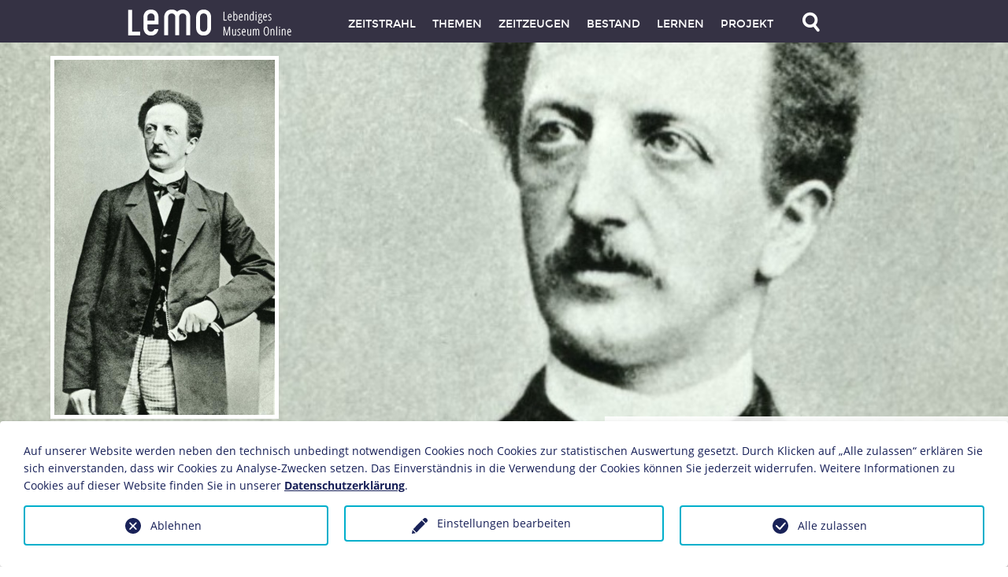

--- FILE ---
content_type: text/html; charset=utf-8
request_url: https://www.dhm.de/lemo/biografie/ferdinand-lassalle
body_size: 10157
content:
<!DOCTYPE html>
<html lang="de">
<head>

<meta charset="utf-8">
<!-- 
	This website is powered by TYPO3 - inspiring people to share!
	TYPO3 is a free open source Content Management Framework initially created by Kasper Skaarhoj and licensed under GNU/GPL.
	TYPO3 is copyright 1998-2026 of Kasper Skaarhoj. Extensions are copyright of their respective owners.
	Information and contribution at https://typo3.org/
-->




<meta name="generator" content="TYPO3 CMS">
<meta name="viewport" content="width=device-width, initial-scale=1">
<meta name="description" content="Das Online-Portal zur deutschen Geschichte vom 19. Jahrhundert bis heute. Epochendarstellung mit Sammlungsobjekten, Foto-, Audio-  und Filmdokumenten, Biografien, Chroniken, Zeitzeugen.">
<meta name="keywords" content="LeMO, Online-Museum, Digitales Museum, Museum, Epochen, Sammlungsobjekte">
<meta name="author" content="Stiftung Deutsches Historisches Museum, Stiftung Haus der Geschichte der Bundesrepublik Deutschland">
<meta property="og:type" content="website">
<meta property="og:title" content="Gerade auf LeMO gesehen: LeMO Das lebendige Museum Online">
<meta property="og:description" content="Das Online-Portal zur deutschen Geschichte vom 19. Jahrhundert bis heute. Epochendarstellung mit Sammlungsobjekten, Foto-, Audio-  und Filmdokumenten, Biografien, Chroniken, Zeitzeugen.">
<meta property="og:image" content="https://www.dhm.de/lemo/assets/assets/favicons/lemo_social_share_icon.jpg">
<meta name="twitter:card" content="summary">


<link rel="stylesheet" href="https://www.dhm.de/lemo/_assets/f34691673face4b5c642d176b42916a9/Stylesheet/style.css?1763997003" media="all">
<link rel="stylesheet" href="https://www.dhm.de/lemo/assets/app.css?1763996992" media="all">
<style media="all">
/*<![CDATA[*/
<!-- 
@font-face{font-family:"Montserrat";font-style:normal;font-weight:400;src:local("Montserrat-Regular"),url(/lemo/assets/fonts/montserrat-regular-webfont.woff) format("woff")}@font-face{font-family:"Montserrat";font-style:normal;font-weight:700;src:local("Montserrat-Bold"),url(/lemo/assets/fonts/montserrat-bold-webfont.woff) format("woff")}@font-face{font-family:"Open Sans";font-style:normal;font-weight:400;src:local("Open Sans"),local("OpenSans"),url(/lemo/assets/fonts/opensans-regular400.woff) format("woff")}@font-face{font-family:"Open Sans";font-style:normal;font-weight:700;src:local("Open Sans Bold"),local("OpenSans-Bold"),url(/lemo/assets/fonts/opensans-bold700.woff) format("woff")}@font-face{font-family:"Open Sans Condensed";font-style:normal;font-weight:300;src:local("Open Sans Cond Light"),local("OpenSans-CondensedLight"),url(/lemo/assets/fonts/opensans-condensedlight300.woff) format("woff")}/*# sourceMappingURL=fonts.css.map */
-->
/*]]>*/
</style>


<script src="https://www.dhm.de/lemo/assets/external/jquery-1.11.1.min.js?1763996992"></script>
<script src="https://www.dhm.de/lemo/assets/external/modernizr.js?1763996992"></script>



<script>
				const storageName = 'klaro';
				const translatedButtonTextCookieSettings = 'Datenschutzeinstellungen anpassen';
				const cookieSettingsImgPathDefault = 'https://www.dhm.de/lemo/_assets/f34691673face4b5c642d176b42916a9/Icons/icon_cookie_settings.svg';
				const cookieSettingsImgPathHover = 'https://www.dhm.de/lemo/_assets/f34691673face4b5c642d176b42916a9/Icons/icon_cookie_settings-hover.svg';
				const cookieIconPermanentlyAvailable = '0';
				const cookieExpiresAfterDays = 2;
				let allServiceSettings = [];
				let consenTypeObj = {};
				let serviceSetting = {};
				let serviceName = {};
				let serviceIsTypeOfConsentMode = false;
			</script><script type="opt-in" data-type="text/javascript" data-name="matomo-3">
        var _paq = window._paq = window._paq || [];
        _paq.push(["disableCookies"]);
		_paq.push(['trackPageView']);
        _paq.push(['enableLinkTracking']);
        (function() {
            var u="/piwik/";
            _paq.push(['setTrackerUrl', u+'matomo.php']);
            _paq.push(['setSiteId', 2]);
            var d=document, g=d.createElement('script'), s=d.getElementsByTagName('script')[0];
            g.type='text/javascript'; g.async=true; g.defer=true; g.src=u+'matomo.js'; s.parentNode.insertBefore(g,s);
        })();
    </script>
	
<base href="https://www.dhm.de/lemo/" /><title>LeMO Biografie&nbsp;-&nbsp;Ferdinand Lassalle</title>
<link rel="canonical" href="https://www.dhm.de/lemo/biografie/ferdinand-lassalle"/>
</head>
<body class="f-topbar-fixed page-bestand-objekt   ">


<!-- TEMPLATE HEADER START -->
<header class="hide-for-print">
    <div class="contain-to-grid fixed ">
        <nav class="top-bar">
            <ul class="title-area">
                <!-- Title Area -->
                <li class="name">
                    <a class="logo no-text" href="/lemo">
                        <img title="Zur LeMO Startseite" alt="LeMO Logo" src="/lemo/assets/assets/trans.png"/>
                        <div class="logotext clear">
                            <span class="logo-l">l</span><span class="logo-e">e</span><span class="logo-m">m</span><span
                                class="logo-o">o</span> <span class="claim">Lebendiges Museum Online</span>
                        </div>
                    </a>
                </li>

                <li class="toggle-topbar menu-icon"><a class="no-text" href="#"
                                                       title="Hauptnavigation öffnen"><span></span></a></li>
                <li class="toggle-search search-icon">
                    <a class="no-text" href="#">
                        <img alt="Lupe" title="Im Bestand suchen" src="/lemo/assets/assets/search_off_retina.png" width="50"
                             height="50"/>
                    </a>
                </li>
            </ul>
            <section class="top-bar-section">
                <!-- Left Nav Section -->
                <ul class="right">
                    <li><a href="https://www.dhm.de/lemo/kapitel" title="Kapitel">Zeitstrahl</a></li><li><a href="http://www.hdg.de/lemo/themen/" title="Themen">Themen</a></li><li><a href="https://www.dhm.de/lemo/zeitzeugen" title="Zeitzeugen">Zeitzeugen</a></li><li><a href="https://www.dhm.de/lemo/bestand" title="Bestand">Bestand</a></li><li><a href="http://www.hdg.de/lemo/lernen/" title="Lernen">Lernen</a></li><li><a href="https://www.dhm.de/lemo/projekt" title="Projekt">Projekt</a></li>
                    <!-- TEMPLATE LIST ITEM START -->
                    <li class="search-icon last">
                        <a class="no-text" href="#">
                            <!-- TEMPLATE IMAGE START -->
                            <img alt="Lupe" src="/lemo/assets/assets/search_off_retina.png" title="Im Bestand suchen" width="50"/>
                            <!-- TEMPLATE IMAGE END -->
                        </a>
                    </li>
                    <!-- TEMPLATE LIST ITEM END -->
                </ul>
            </section>
        </nav>
    </div>
</header>
<header class="print-only">
    <div class="logotext clear">
        <span class="logo-l">l</span><span class="logo-e">e</span><span class="logo-m">m</span><span
            class="logo-o">o</span> <span class="claim">Lebendiges Museum Online</span>
    </div>
</header>
<!-- Suche ausklappen -->
<div id="nav-search" class="fixed hide-for-print">
    <div class="search-form">
        <form action="/lemo/search" method="get" id="nav-search-form">
            <input type="hidden" name="a" value="bestand"/>
            <input type="hidden" name="b" value="suche"/>
            <input tabindex="2" class="search" id="nav-solrsearch-submit" type="submit" value="SUCHEN"/>
            <div class="search-term-wrapper">
                <label for="solrsearch-query" style="display: none">Suchen</label>
                <input tabindex="1" class="search-term" id="solrsearch-query" name="q" type="text" value=""
                       autocomplete="off" maxlength="128"/>
            </div>
        </form>

    </div>
</div>
<!-- TEMPLATE HEADER END -->



<section id="content">

    <!--TYPO3SEARCH_begin-->
    
    

<!-- TEMPLATE SLIDESHOW START -->
<section class="slideshow" data-horizontal-scroll-element data-horizontal-scroll-element-options='{"triggerlink":false, "item_width": "100%", "align_to_items":true, "prevent_links": false, "bullets":true, "bullets_target_class": "slideshow-bullets-target", "height": "computed"}' data-relativesize data-relativesize-options='{ "percentage_y" : 80, "remove_height_of" : ["header", "section.timeline"], "min_height": 250}'>

    <ul class="slides">
        <!-- TEMPLATE SLIDESHOW ITEM START -->
        <li>
            
                <a href="/lemo/bestand/objekt/96001603">
                    <img title="Ferdinand Lassalle, um 1860"
                         alt="Ferdinand Lassalle, um 1860"
                         class="background initially-hidden"
                         data-clearing-id="topshots0"
                         data-rescale
                         data-position="cover"
                         src="/lemo/fileadmin/medien/lemo/Titelbilder/96001603.jpg" />

                    
                        
                            <img alt=""
                                class="overlay-picture hide-for-print initially-hidden"
                                data-vertical
                                src="/lemo/fileadmin/medien/lemo/images/96001603.jpg" />
                        
                    
                </a>
            

            <!-- TEMPLATE SLIDESHOW ITEM BILDUNTERSCHRIFT START -->
            <div class="slideshow-caption-container initially-hidden dhm  hide-for-print">
                <div class="row">
                    <!-- TEMPLATE SLIDESHOW ITEM BILDUNTERSCHRIFT DHM -->
                    <div class="left-background-container">
                        <div class="epochenfarbe-opaque80"></div>
                    </div>
                    <div class="right-caption-container">
                        <div class="slideshow-caption" data-morecontent>
                            <div class="caption-wrap">
                                <p>Ferdinand Lassalle, um 1860</p>
                            </div>
                        </div>
                    </div>
                    <!-- TEMPLATE SLIDESHOW ITEM BILDUNTERSCHRIFT DHM -->
                </div>
            </div>
            <!-- TEMPLATE SLIDESHOW ITEM BILDUNTERSCHRIFT END -->

            <!-- TEMPLATE SLIDESHOW PRINT BILDUNTERSCHRIFT START -->
            <!-- TEMPLATE SLIDESHOW PRINT BILDUNTERSCHRIFT END -->

            <!-- TEMPLATE SLIDESHOW VIDEO LINK START -->
            <!-- TEMPLATE SLIDESHOW VIDEO LINK END -->

            <!-- TEMPLATE SLIDESHOW 3D-OBECT LINK START -->

            <!-- TEMPLATE SLIDESHOW 3D-OBECT LINK END -->
        </li>
        <!-- TEMPLATE SLIDESHOW ITEM END -->
    </ul>
    <div class="preloader"></div>
</section>
<div class="row slideshow-bullets-row hide-for-print" >
    <div class="large-5 large-offset-10 small-16 columns slideshow-bullets-target">
    </div>
</div>
<!-- TEMPLATE SLIDESHOW END -->


    
    
        
    

    <div class="aof-vertically-align-under epochenfarbe-opaque80 overlap dhm" id="page-title-bar">
        <div class="row">
            <div class="large-15 columns">
                <a id="jpto-top"></a>
                <h1>Ferdinand Lassalle 1825-1864</h1>
            </div>
        </div>
    </div>

    <section class="container">
        <div class="row content-row-first">
            <div class="small-15 large-10 columns">

                
                    <div class="abstract">
                        
    <h3>Politiker</h3>





                    </div>
                

                <div id="bio-chronicle">
                    <ul class="clear">
                        <li class="clear">
    
        <div class="large-3 columns event-when">1825</div>
    
    
        <div class="large-13 columns event-what">
            <p>11. April: Ferdinand Lassalle wird als Sohn des jüdischen Seidenhändlers Heymann Lassal und dessen Ehefrau Rosalie (geb. Heitzfeld) in Breslau (heute:     Wroclaw, Polen) geboren.</p>
        </div>
    
</li><li class="clear">
    
        <div class="large-3 columns event-when">ab 1835</div>
    
    
        <div class="large-13 columns event-what">
            <p>Er besucht das Gymnasium in Breslau sowie die Handelsschule, die er jedoch aufgrund von Desinteresse vorzeitig verlässt. Statt dessen widmet er sich dem     Selbststudium philosophischer Werke, vor allem den Schriften des Philosophen Georg Wilhelm Friedrich Hegels (1770-1831).</p>
        </div>
    
</li><li class="clear">
    
        <div class="large-3 columns event-when">1843-1846</div>
    
    
        <div class="large-13 columns event-what">
            <p>Studium der Philosophie und Geschichte in Breslau und Berlin. Er begeistert sich für demokratische und sozialistische Ideen. Insbesondere begrüßt Lassalle     den Aufstand der schlesischen Weber von 1844.   <br>     Während seines Studiums wird Lassalle in einer Breslauer Burschenschaft aktiv.</p>
        </div>
    
</li><li class="clear">
    
        <div class="large-3 columns event-when">1845</div>
    
    
        <div class="large-13 columns event-what">
            <p>Im Dezember reist Lassalle nach Paris, wo er Kontakt mit emigrierten deutschen Revolutionären wie Georg Herwegh (1817-1875) und Karl Grün (1817-1887)     sucht, aber auch französische Frühsozialisten wie Pierre Joseph Proudhon (1809-1865) trifft. Aus Begeisterung für die Französische Revolution ändert er     seinen Namen in Anlehnung an den französischen Revolutionsgeneral La Salle in "Lassalle".   <br>     In Paris lernt er Heinrich Heine (1797-1856) kennen, den er in einem Erbschaftsstreit unterstützt. Dazu befasst er sich intensiv mit Studien der     Rechtswissenschaft.</p>
        </div>
    
</li><li class="clear">
    
        <div class="large-3 columns event-when">1846-1856</div>
    
    
        <div class="large-13 columns event-what">
            <p>Lassalle vertritt die Gräfin Sophie von Hatzfeldt (1805-1881) in einem jahrelangen Rechtsstreit um ihre Scheidung. Die Gräfin gewinnt und bekommt den     Großteil des von ihr in die Ehe eingebrachten Vermögens zugesprochen. Für Lassalle fällt dadurch eine Jahresrente ab, die ihn finanziell unabhängig werden     lässt. Ausschlaggebend für die Verteidigung der Gräfin ist neben der Freundschaft zu ihr auch die Tatsache, dass Lassalle den Scheidungsstreit als den     symbolischen politischen Kampf einer rechtlosen Person gegen die ungebrochene Macht des Adels auffasst.</p>
        </div>
    
</li><li class="clear">
    
        <div class="large-3 columns event-when">1848/49</div>
    
    
        <div class="large-13 columns event-what">
            <p>Während der Revolution tritt Lassalle als Redner und Journalist auf Seiten der äußersten Linken auf und lernt im August 1848 <a href="https://www.dhm.de/lemo/biografie/karl-marx" target="_blank" class="lemo-textlink">Karl Marx</a> und <a href="https://www.dhm.de/lemo/biografie/friedrich-engels" target="_blank" class="lemo-textlink">Friedrich Engels</a>     kennen.   <br>     22. November: Aufgrund seines Aufrufs zum bewaffneten Kampf für die Nationalversammlung in der Frankfurter Paulskirche wird Lassalle in Düsseldorf     verhaftet und angeklagt, zum Kampf gegen die königliche Gewalt aufgerufen zu haben. Erst im Mai 1849 ist Prozessauftakt, in dessen Verlauf Lassalle     schließlich freigesprochen und statt dessen wegen des Vorwurfs der Aufforderung zum gewaltsamen Widerstand gegen Staatsbeamte zu sechs Monaten Haft     verurteilt wird.</p>
        </div>
    
</li><li class="clear">
    
        <div class="large-3 columns event-when">1850</div>
    
    
        <div class="large-13 columns event-what">
            <p>Die Kreisbehörde Köln des "Bundes der Kommunisten" lehnt ein von Marx gestütztes Plädoyer für eine Aufnahme Lassalles mit dem Verweis auf dessen     Adelskontakte zur Gräfin Hatzfeldt und sein vermeintlich ungenügendes Interesse für die Sache der Arbeiter ab.</p>
        </div>
    
</li><li class="clear">
    
        <div class="large-3 columns event-when">1851/52</div>
    
    
        <div class="large-13 columns event-what">
            <p>Lassalle gründet einen illegal arbeitenden Zirkel revolutionärer Arbeiter in Düsseldorf. Dieser hat die politische Schulung von Arbeitern zum Ziel und     propagiert sozialistische Ideen. So unterstützt er die Angeklagten im Kölner Kommunistenprozess von 1852, in dem mit teilweise gefälschten Beweisen     Mitglieder des "Bundes der Kommunisten" öffentlichkeitswirksam verurteilt werden. Der Prozess wird von zahlreichen Demonstrationen und Tumulten bei der     Urteilsverkündung begleitet. Lassalle unterstützt auch die Familien der Angeklagten finanziell.</p>
        </div>
    
</li><li class="clear">
    
        <div class="large-3 columns event-when">1857</div>
    
    
        <div class="large-13 columns event-what">
            <p>Mai: Nach mehreren Bittbriefen von Lassalle an den Berliner Polizeipräsidenten erfolgt die Aufhebung des Aufenthaltsverbots für Berlin. Er zieht in die     preußische Hauptstadt.   <br>     November: Veröffentlichung seines philosophisch-historischen Werks "Die Philosophie Herakleitos des Dunkeln von Ephesos", die bis dahin umfassendste     Fragmentsammlung des altgriechischen Philosophen Heraklit. Es bewirkt seine Aufnahme in die Berliner Philosophische Gesellschaft.</p>
        </div>
    
</li><li class="clear">
    
        <div class="large-3 columns event-when">1858</div>
    
    
        <div class="large-13 columns event-what">
            <p>Als Lassalle das Bauernkriegsdrama "Franz von Sickingen" veröffentlicht, bringt ihm das politische Kritik von Marx und Engels ein. Sie werfen ihm seinen     positiven Bezug auf einen Adelsangehörigen vor.</p>
        </div>
    
</li><li class="clear">
    
        <div class="large-3 columns event-when">1860-1862</div>
    
    
        <div class="large-13 columns event-what">
            <p>Bei Besuchen der Schweiz und Italiens lernt er die italienische nationale Unabhängigkeitsbewegung kennen und trifft sich mit deren Anführer <a href="https://www.dhm.de/lemo/biografie/giuseppe-garibaldi" target="_blank" class="lemo-textlink">Giuseppe Garibaldi</a>. Dadurch angeregt, agitiert Lassalle für eine starke Stellung Preußens     bei der Befürwortung eines deutschen Gesamtstaates ohne den Einbezug Österreichs.</p>
        </div>
    
</li><li class="clear">
    
        <div class="large-3 columns event-when">1862</div>
    
    
        <div class="large-13 columns event-what">
            <p>20. April: Vor Berliner Arbeitern hält Lassalle seine Rede "Über den besonderen Zusammenhang der gegenwärtigen Geschichtsperiode mit der Idee des     Arbeiterstandes", die in der Folgezeit als "Arbeiterprogramm" vielfach verlegt und unter Arbeitern weit verbreitet wird. In ihr spricht er sich für die     Schaffung einer demokratischen Arbeiterpartei aus, um so eine neue, die sozialistische Gesellschaft zu erreichen.   <br>     <a href="https://www.dhm.de/lemo/kapitel/kaiserreich/innenpolitik/streikbewegung" target="_blank" class="lemo-textlink">Streiks</a> lehnt er dagegen als Kampfmittel ab, weil er die     Lohnarbeit als dauerhaft notwendig ansieht und eine langfristige Steigerung der Löhne nur auf parlamentarischem Weg für möglich hält. Diese Positionen, die     Anerkennung der preußischen Führungsansprüche sowie seine staatstragende Haltung, die das Erreichen des Sozialismus innerhalb der gegebenen staatlichen     Machtverhältnissen vorsieht, führen zum Bruch mit der marxistischen Bewegung. Diese zielt im Gegensatz zu ihm auf den radikalen Sturz der     gesellschaftlichen Verhältnisse und die Errichtung der klassenlosen Gesellschaft überall ab.   <br>     6. Dezember: Beeindruckt vom "Arbeiterprogramm" laden Leipziger Arbeiter Lassalle zu einer Konferenz ein und unterbreiten ihm das Angebot, die Leitung     eines zukünftigen gesamtdeutschen Arbeiterverbandes zu übernehmen.</p>
        </div>
    
</li><li class="clear">
    
        <div class="large-3 columns event-when">1863</div>
    
    
        <div class="large-13 columns event-what">
            <p>1. März: In einem offenen Antwortschreiben an die Leipziger Arbeiter stellt Lassalle seine Vorstellungen über Aufgaben und Ziele der <a href="https://www.dhm.de/lemo/kapitel/kaiserreich/innenpolitik/arbeiterbewegung" target="_blank" class="lemo-textlink">Arbeiterbewegung</a> dar. Sie umfassen im Wesentlichen das Erkämpfen des     allgemeinen und gleichen Wahlrechts und die Bildung von staatlich unterstützten Produktionsgenossenschaften.        <br>     23. Mai: Gründung des <a href="https://www.dhm.de/lemo/kapitel/kaiserreich/innenpolitik/adav" target="_blank" class="lemo-textlink">Allgemeinen Deutschen Arbeitervereins</a> (ADAV) in     Leipzig und Wahl Lassalles zum Präsidenten. Der ADAV ist eine der Vorläuferorganisationen der späteren <a href="https://www.dhm.de/lemo/kapitel/kaiserreich/innenpolitik/spd2" target="_blank" class="lemo-textlink">Sozialdemokratischen Partei Deutschlands</a> (SPD).   <br>     Bereits vier Monate nach Gründung des ADAV trifft sich Lassalle unter Geheimhaltung mit dem preußischen Ministerpräsidenten <a href="https://www.dhm.de/lemo/biografie/otto-bismarck" target="_blank" class="lemo-textlink">Otto von Bismarck</a>, worauf weitere Treffen folgen. Lassalle denkt, durch Kooperation mit der     Staatsmacht eine stärkere Position gegenüber dem liberalen (Groß-)Bürgertum sowie die Einführung des allgemeinen Wahlrechts erreichen zu können; Bismarck     wiederum erwägt, die Arbeiterbewegung für seine politischen Pläne - ebenfalls gegen die Liberalen - einspannen zu können. Aus einer tatsächlichen     Zusammenarbeit wird jedoch nichts, da Bismarck den schwachen liberalen Widerstand gegen seine Politik auch ohne Unterstützung Lassalles ausschalten kann.   <br>     22. November: Auf einer Arbeiterversammlung in Berlin wird Lassalle wegen einer Rede verhaftet und wegen Hochverrats angeklagt.</p>
        </div>
    
</li><li class="clear">
    
        <div class="large-3 columns event-when">1864</div>
    
    
        <div class="large-13 columns event-what">
            <p>12. März: In der bei seinem Prozess gehaltenen Verteidigungsrede betont Lassalle die Möglichkeit einer Kooperation mit den preußischen Konservativen gegen das Bürgertum. Er wird infolge dessen freigesprochen. <br> 31. August: Ferdinand Lassalle stirbt in Genf an einer Verwundung, die er sich bei einem Duell zuzieht. Hintergrund ist ein Streit um die Hand von Helene von Dönniges (1846-1911). Lassalle hatte den Vater seiner Geliebten zum Duell herausgefordert, nachdem diese sich auf elterlichen Druck von ihm abgewendet hatte. Zum Duell erscheint stattdessen ihr Verlobter.</p>
        </div>
    
</li>
                    </ul>
                </div>

                

        
            <div id="autor">Christian Sprenger</div>
        
        <div id="copyright">&copy; Deutsches Historisches Museum, Berlin</div>
        
            <div id="aenderungsdatum">Stand: 14. September 2014</div>
        
        <div id="cc"><a href="https://creativecommons.org/licenses/by-nc-sa/4.0/deed.de" target="blank">Text: CC BY NC SA 4.0</a></div>

        
            </div>
            <div class="sidebar hide-for-print  large-5 small-15 end columns">
                

<div id="c193653">
    <div class="photo-with-caption">
        <a class="txt-nodec" href="https://www.dhm.de/lemo/bestand/objekt/ferdinand-lassalle-vor-1864">
            
    
        
            <img alt="Ferdinand Lassalle, vor 1864"
                 title="Ferdinand Lassalle, vor 1864"
                 src="/lemo/fileadmin/medien/lemo/images/ferdinandlassalle.jpg"
            />
        
    

            
                <span class="image-caption">Ferdinand Lassalle, vor 1864</span>
            
        </a>
    </div>
</div>





<div id="c193655">
    <div class="photo-with-caption">
        <a class="txt-nodec" href="https://www.dhm.de/lemo/bestand/objekt/ferdinand-lassalle-um-1880">
            
    
        
            <img alt="Ferdinand Lassalle, um 1880"
                 title="Ferdinand Lassalle, um 1880"
                 src="/lemo/fileadmin/medien/lemo/images/96000270.jpg"
            />
        
    

            
                <span class="image-caption">Ferdinand Lassalle, um 1880</span>
            
        </a>
    </div>
</div>





<div id="c193657">
    <div class="photo-with-caption">
        <a class="txt-nodec" href="https://www.dhm.de/lemo/bestand/objekt/ferdinand-lassalle-arbeiterprogramm-1863">
            
    
        
            <img alt="Ferdinand Lassalle, &quot;Arbeiterprogramm&quot;, 1863"
                 title="Ferdinand Lassalle, &quot;Arbeiterprogramm&quot;, 1863"
                 src="/lemo/fileadmin/medien/lemo/images/ra000206.jpg"
            />
        
    

            
                <span class="image-caption">Ferdinand Lassalle, &quot;Arbeiterprogramm&quot;, 1863</span>
            
        </a>
    </div>
</div>




            </div>
        </div>
    </section>

    <!--TYPO3SEARCH_end-->

    
        
<!-- TEMPLATE SEITENNAVIGATION START -->
<ul id="sidenavigation" class="hide-for-print">
    
    <li class="print-icon last" title="Diese Seite drucken"><a href="#"><span></span></a></li>
    <li id="print-options">
        <ul class="clear">
            <!-- TEMPLATE LIST ITEM START -->
            <li class="first" title="Mit Bildern drucken" id="print-with-images">
                <a href="/"></a>
            </li>
            <!-- TEMPLATE LIST ITEM END -->
            <!-- TEMPLATE LIST ITEM START -->
            <li class="" title="Ohne Bilder drucken" id="print-text-only">
                <a href="/"></a>
            </li>
            <!-- TEMPLATE LIST ITEM END -->
            <!-- TEMPLATE LIST ITEM START -->
            <li class="last" title="Menü schließen" id="print-options-close">
                <a href="/"></a>
            </li>
            <!-- TEMPLATE LIST ITEM END -->
        </ul>
    </li>
</ul>
<!-- TEMPLATE SEITENNAVIGATION ENDE -->
    

</section>

<div id="metadata"></div>

<!-- TEMPLATE FOOTER START -->
<!-- TEMPLATE FOOTER START -->
<footer class="hide-for-print">
    <div class="row">
        <div class="large-15 small-15 columns">

            <ul id="links-info">
                <li class="first">
                    <a href="https://www.dhm.de/lemo/datenschutz">Datenschutz</a>
                </li>
                <li class="">
                    <a title="Kontakt" href="/lemo/kontakt">Kontakt</a>
                </li>
                <li class="">
                    <a title="Impressum" href="/lemo/impressum">Impressum</a>
                </li>
                <!-- TEMPLATE LIST ITEM START ...............
                    <li class="">
                        <a title="Sitemap" href="/lemo/sitemap">Sitemap</a>
                    </li>
                ......... TEMPLATE LIST ITEM END -->
                <li class="last">
                    <a id="to-top" title="Zum Seitenanfang" data-scroll-page="{&quot;to&quot;: &quot;top&quot;}" href="#"></a>
                </li>
            </ul>

            <ul id="footer-logos">
                <!-- TEMPLATE LIST ITEM START -->
                <li class="first" id="logo-hdg">
                    <a href="http://www.hdg.de">
                        <img alt="Haus der Geschichte der Bundesrepublik Deutschland"
                             title="Haus der Geschichte der Bundesrepublik Deutschland"
                             src="/lemo/assets/assets/footer_logo_hdg_retina.png"
                             width="206" />
                    </a>
                </li>
                <li class="" id="logo-dhm">
                    <a href="/">
                        <img alt="Deutsches Historisches Museum"
                             title="Deutsches Historisches Museum"
                             width="158"
                             src="/lemo/assets/assets/footer_logo_dhm_retina.png" />
                    </a>
                </li>

                <li class="last" id="logo-barch">
                    <a href="http://www.bundesarchiv.de">
                        <img alt="Das Bundesarchiv"  title="Das Bundesarchiv" width="144"
                             src="/lemo/assets/assets/footer_logo_bundesarchiv_retina.png"/>
                    </a>
                </li>
            </ul>

        </div>
    </div>
</footer>

<!-- TEMPLATE FOOTER END -->



<!-- TEMPLATE FOOTER END -->

<!-- Workaround for Chrome Bug: Webfont does not show up in print, if it is not used in screen-view -->
<div class="logo-include">lo</div>



<div class="tx-we-cookie-consent"
     role="dialog"
     aria-modal="true"
     aria-label="Datenschutzeinstellungen">
		<div id="klaro"></div>
		
</div>

<script src="https://www.dhm.de/lemo/_assets/f34691673face4b5c642d176b42916a9/JavaScript/Controller/ConsentController.js?1763997003"></script>
<script src="https://www.dhm.de/lemo/_assets/f34691673face4b5c642d176b42916a9/JavaScript/HoverCookie/ConsentCookieSettings.js?1763997003"></script>
<script src="https://www.dhm.de/lemo/assets/library.min.js?1763996992"></script>
<script src="https://www.dhm.de/lemo/assets/application.min.js?1763996992"></script>

<script type="text/javascript">var klaroConfig = {"acceptAll":true,"additionalClass":"","cookieDomain":"","cookieExpiresAfterDays":"2","default":false,"elementID":"klaro","groupByPurpose":false,"hideDeclineAll":false,"hideLearnMore":false,"htmlTexts":true,"lang":"en","mustConsent":false,"poweredBy":"https:\/\/consent.websedit.de","privacyPolicy":"https:\/\/www.dhm.de\/lemo\/datenschutz","storageMethod":"cookie","storageName":"klaro","stylePrefix":"klaro we_cookie_consent","testing":false,"consentMode":false,"consentModev2":false,"translations":{"en":{"consentModal":{"title":"Datenschutzeinstellungen","description":"Sie k\u00f6nnen nachfolgend Ihre Datenschutzeinstellungen festlegen."},"privacyPolicy":{"text":"Detaillierte Informationen und wie Sie Ihre Einwilligung jederzeit widerrufen k\u00f6nnen, finden Sie in unserer {privacyPolicy}.","name":"Datenschutzerkl\u00e4rung"},"consentNotice":{"description":"Auf unserer Website werden neben den technisch unbedingt notwendigen Cookies noch Cookies zur statistischen Auswertung gesetzt. Durch Klicken auf \u201eAlle zulassen\u201c erkl\u00e4ren Sie sich einverstanden, dass wir Cookies zu Analyse-Zwecken setzen. Das Einverst\u00e4ndnis in die Verwendung der Cookies k\u00f6nnen Sie jederzeit widerrufen. Weitere Informationen zu Cookies auf dieser Website finden Sie in unserer \u003Ca href=\"https:\/\/www.dhm.de\/lemo\/datenschutz\"\u003EDatenschutzerkl\u00e4rung\u003C\/a\u003E.","changeDescription":"Seit Ihrem letzten Besuch gab es \u00c4nderungen an den Datenschutzeinstellungen. Bitte aktualisieren Sie Ihre Einstellungen.","learnMore":"Einstellungen bearbeiten"},"contextualConsent":{"acceptOnce":"Ja","acceptAlways":"Immer","description":"M\u00f6chten Sie von {title} bereitgestellte externe Inhalte laden?"},"service":{"disableAll":{"title":"Alle akzeptieren","description":"Sie haben jederzeit das Recht Ihre Einwilligungen einzeln oder in G\u00e4nze zu widerrufen. Werden Einwilligungen zur Datenverarbeitung widerrufen, sind die bis zum Widerruf rechtm\u00e4\u00dfig erhobenen Daten vom Anbieter weiterhin verarbeitbar."},"optOut":{"title":"(Opt-Out)","description":"Diese Anwendung wird standardm\u00e4\u00dfig geladen (aber Sie k\u00f6nnen sie deaktivieren)"},"required":{"title":"(immer notwendig)","description":"Diese Anwendung wird immer ben\u00f6tigt"},"purpose":"Zweck","purposes":"Zwecke"},"purposes":{"unknown":"Nicht zugeordnet"},"ok":"Alle zulassen","save":"Einstellungen speichern","acceptAll":"Alle akzeptieren","acceptSelected":"Einstellungen speichern","decline":"Ablehnen","close":"Schlie\u00dfen","openConsent":"Datenschutzeinstellungen anpassen","poweredBy":"Bereitgestellt von websedit"}},"services":[]}</script><script type="text/javascript">
    klaroConfig.services.push({
		name: 'matomo-3',
		title: 'Statistik und Analyse',
        description: '<p>Diese Cookies helfen uns, Informationen über die Nutzungsweise und das Besucherverhalten auf unserer Website zu erhalten. Dadurch können wir unser Angebot kontinuierlich verbessern und an Ihre Bedürfnisse anpassen. Sie können die Website auch ohne diese Analyse Cookies nutzen.</p>',
        default: false,
        defaultIfNoConsent: true,
        required: false,
        optOut: false,
        translations: {'en':{'title':'Statistik und Analyse'}}, 
        purposes: ['unknown'],
        cookies: [],
        callback: ConsentApp.consentChanged,
        ownCallback:'',
        gtm:{trigger:'',variable:''}
    });
</script><script type="text/javascript">
    klaroConfig.services.push({
		name: 'other-1',
		title: 'Notwendig',
        description: '<p>Diese Cookies sind für den Betrieb der Website unbedingt notwendig, weil sie grundlegende Funktionen wie Sicherheit, Netzwerkfreiheit und Barrierefreiheit ermöglichen. Sie können diese deaktivieren, indem Sie ihre Browsereinstellungen ändern. Dies kann sich jedoch auf die Funktionsweise der Website auswirken.</p>',
        default: true,
        defaultIfNoConsent: false,
        required: true,
        optOut: false,
        translations: {'en':{'title':'Notwendig'}}, 
        purposes: ['unknown'],
        cookies: [],
        callback: ConsentApp.consentChanged,
        ownCallback:'',
        gtm:{trigger:'',variable:''}
    });
</script><script type="text/javascript" src="/lemo/_assets/f34691673face4b5c642d176b42916a9/Library/klaro/klaro.js"></script>
</body>
</html>

--- FILE ---
content_type: text/css
request_url: https://www.dhm.de/lemo/assets/app.css?1763996992
body_size: 25190
content:
/*! normalize.css v2.1.2 | MIT License | git.io/normalize */article,aside,details,figcaption,figure,footer,header,hgroup,main,nav,section,summary{display:block}audio,canvas,video{display:inline-block}audio:not([controls]){display:none;height:0}[hidden],template{display:none}script{display:none !important}html{font-family:sans-serif;-ms-text-size-adjust:100%;-webkit-text-size-adjust:100%}body{margin:0}a{background:rgba(0,0,0,0)}a:focus{outline:thin dotted}a:active,a:hover{outline:0}h1{font-size:2em;margin:.67em 0}abbr[title]{border-bottom:1px dotted}b,strong{font-weight:bold}dfn{font-style:italic}hr{-moz-box-sizing:content-box;box-sizing:content-box;height:0}mark{background:#ff0;color:#000}code,kbd,pre,samp{font-family:monospace,serif;font-size:1em}pre{white-space:pre-wrap}q{quotes:"“" "”" "‘" "’"}small{font-size:80%}sub,sup{font-size:75%;line-height:0;position:relative;vertical-align:baseline}sup{top:-0.5em}sub{bottom:-0.25em}img{border:0}svg:not(:root){overflow:hidden}figure{margin:0}fieldset{border:1px solid silver;margin:0 2px;padding:.35em .625em .75em}legend{border:0;padding:0}button,input,select,textarea{font-family:inherit;font-size:100%;margin:0}button,input{line-height:normal}button,select{text-transform:none}button,html input[type=button],input[type=reset],input[type=submit]{-webkit-appearance:button;cursor:pointer}button[disabled],html input[disabled]{cursor:default}input[type=checkbox],input[type=radio]{box-sizing:border-box;padding:0}input[type=search]{-webkit-appearance:textfield;-moz-box-sizing:content-box;-webkit-box-sizing:content-box;box-sizing:content-box}input[type=search]::-webkit-search-cancel-button,input[type=search]::-webkit-search-decoration{-webkit-appearance:none}button::-moz-focus-inner,input::-moz-focus-inner{border:0;padding:0}textarea{overflow:auto;vertical-align:top}table{border-collapse:collapse;border-spacing:0}meta.foundation-mq-small{font-family:"only screen and (min-width: 700px)";width:700px}meta.foundation-mq-medium{font-family:"only screen and (min-width:1024px)";width:1024px}meta.foundation-mq-large{font-family:"only screen and (min-width:1200px)";width:1200px}*,*:before,*:after{-moz-box-sizing:border-box;-webkit-box-sizing:border-box;box-sizing:border-box}html,body{font-size:100%}body{background:#fff;color:#222;padding:0;margin:0;font-family:"Open Sans","Helvetica Neue","Helvetica",Helvetica,Arial,sans-serif;font-weight:normal;font-style:normal;line-height:1;position:relative;cursor:default}a:hover{cursor:pointer}img,object,embed{max-width:100%;height:auto}object,embed{height:100%}img{-ms-interpolation-mode:bicubic}#map_canvas img,#map_canvas embed,#map_canvas object,.map_canvas img,.map_canvas embed,.map_canvas object{max-width:none !important}.left{float:left !important}.right{float:right !important}.text-left{text-align:left !important}.text-right{text-align:right !important}.text-center{text-align:center !important}.text-justify{text-align:justify !important}.hide{display:none}.antialiased{-webkit-font-smoothing:antialiased}img{display:inline-block;vertical-align:middle}textarea{height:auto;min-height:50px}select{width:100%}.row{width:100%;margin-left:auto;margin-right:auto;margin-top:0;margin-bottom:0;max-width:980px;*zoom:1}.row:before,.row:after{content:" ";display:table}.row:after{clear:both}.row.collapse>.column,.row.collapse>.columns{position:relative;padding-left:0;padding-right:0;float:left}.row.collapse .row{margin-left:0;margin-right:0}.row .row{width:auto;margin-left:-0.65625em;margin-right:-0.65625em;margin-top:0;margin-bottom:0;max-width:none;*zoom:1}.row .row:before,.row .row:after{content:" ";display:table}.row .row:after{clear:both}.row .row.collapse{width:auto;margin:0;max-width:none;*zoom:1}.row .row.collapse:before,.row .row.collapse:after{content:" ";display:table}.row .row.collapse:after{clear:both}.column,.columns{position:relative;padding-left:.65625em;padding-right:.65625em;width:100%;float:left}@media only screen{.column,.columns{position:relative;padding-left:.65625em;padding-right:.65625em;float:left}.small-1{position:relative;width:6.25%}.small-2{position:relative;width:12.5%}.small-3{position:relative;width:18.75%}.small-4{position:relative;width:25%}.small-5{position:relative;width:31.25%}.small-6{position:relative;width:37.5%}.small-7{position:relative;width:43.75%}.small-8{position:relative;width:50%}.small-9{position:relative;width:56.25%}.small-10{position:relative;width:62.5%}.small-11{position:relative;width:68.75%}.small-12{position:relative;width:75%}.small-13{position:relative;width:81.25%}.small-14{position:relative;width:87.5%}.small-15{position:relative;width:93.75%}.small-16{position:relative;width:100%}.small-offset-0{position:relative;margin-left:0%}.small-offset-1{position:relative;margin-left:6.25%}.small-offset-2{position:relative;margin-left:12.5%}.small-offset-3{position:relative;margin-left:18.75%}.small-offset-4{position:relative;margin-left:25%}.small-offset-5{position:relative;margin-left:31.25%}.small-offset-6{position:relative;margin-left:37.5%}.small-offset-7{position:relative;margin-left:43.75%}.small-offset-8{position:relative;margin-left:50%}.small-offset-9{position:relative;margin-left:56.25%}.small-offset-10{position:relative;margin-left:62.5%}.small-offset-11{position:relative;margin-left:68.75%}.small-offset-12{position:relative;margin-left:75%}.small-offset-13{position:relative;margin-left:81.25%}.small-offset-14{position:relative;margin-left:87.5%}[class*=column]+[class*=column]:last-child{float:right}[class*=column]+[class*=column].end{float:left}.column.small-centered,.columns.small-centered{position:relative;margin-left:auto;margin-right:auto;float:none !important}}@media only screen and (min-width: 700px){.large-1{position:relative;width:6.25%}.large-2{position:relative;width:12.5%}.large-3{position:relative;width:18.75%}.large-4{position:relative;width:25%}.large-5{position:relative;width:31.25%}.large-6{position:relative;width:37.5%}.large-7{position:relative;width:43.75%}.large-8{position:relative;width:50%}.large-9{position:relative;width:56.25%}.large-10{position:relative;width:62.5%}.large-11{position:relative;width:68.75%}.large-12{position:relative;width:75%}.large-13{position:relative;width:81.25%}.large-14{position:relative;width:87.5%}.large-15{position:relative;width:93.75%}.large-16{position:relative;width:100%}.row .large-offset-0{position:relative;margin-left:0%}.row .large-offset-1{position:relative;margin-left:6.25%}.row .large-offset-2{position:relative;margin-left:12.5%}.row .large-offset-3{position:relative;margin-left:18.75%}.row .large-offset-4{position:relative;margin-left:25%}.row .large-offset-5{position:relative;margin-left:31.25%}.row .large-offset-6{position:relative;margin-left:37.5%}.row .large-offset-7{position:relative;margin-left:43.75%}.row .large-offset-8{position:relative;margin-left:50%}.row .large-offset-9{position:relative;margin-left:56.25%}.row .large-offset-10{position:relative;margin-left:62.5%}.row .large-offset-11{position:relative;margin-left:68.75%}.row .large-offset-12{position:relative;margin-left:75%}.row .large-offset-13{position:relative;margin-left:81.25%}.row .large-offset-14{position:relative;margin-left:87.5%}.row .large-offset-15{position:relative;margin-left:93.75%}.push-1{position:relative;left:6.25%;right:auto}.pull-1{position:relative;right:6.25%;left:auto}.push-2{position:relative;left:12.5%;right:auto}.pull-2{position:relative;right:12.5%;left:auto}.push-3{position:relative;left:18.75%;right:auto}.pull-3{position:relative;right:18.75%;left:auto}.push-4{position:relative;left:25%;right:auto}.pull-4{position:relative;right:25%;left:auto}.push-5{position:relative;left:31.25%;right:auto}.pull-5{position:relative;right:31.25%;left:auto}.push-6{position:relative;left:37.5%;right:auto}.pull-6{position:relative;right:37.5%;left:auto}.push-7{position:relative;left:43.75%;right:auto}.pull-7{position:relative;right:43.75%;left:auto}.push-8{position:relative;left:50%;right:auto}.pull-8{position:relative;right:50%;left:auto}.push-9{position:relative;left:56.25%;right:auto}.pull-9{position:relative;right:56.25%;left:auto}.push-10{position:relative;left:62.5%;right:auto}.pull-10{position:relative;right:62.5%;left:auto}.push-11{position:relative;left:68.75%;right:auto}.pull-11{position:relative;right:68.75%;left:auto}.push-12{position:relative;left:75%;right:auto}.pull-12{position:relative;right:75%;left:auto}.push-13{position:relative;left:81.25%;right:auto}.pull-13{position:relative;right:81.25%;left:auto}.push-14{position:relative;left:87.5%;right:auto}.pull-14{position:relative;right:87.5%;left:auto}.push-15{position:relative;left:93.75%;right:auto}.pull-15{position:relative;right:93.75%;left:auto}.column.large-centered,.columns.large-centered{position:relative;margin-left:auto;margin-right:auto;float:none !important}.column.large-uncentered,.columns.large-uncentered{margin-left:0;margin-right:0;float:left !important}.column.large-uncentered.opposite,.columns.large-uncentered.opposite{float:right !important}}.show-for-small,.show-for-medium-down,.show-for-large-down{display:inherit !important}.show-for-medium,.show-for-medium-up,.show-for-large,.show-for-large-up,.show-for-xlarge{display:none !important}.hide-for-medium,.hide-for-medium-up,.hide-for-large,.hide-for-large-up,.hide-for-xlarge{display:inherit !important}.hide-for-small,.hide-for-medium-down,.hide-for-large-down{display:none !important}table.show-for-small,table.show-for-medium-down,table.show-for-large-down,table.hide-for-medium,table.hide-for-medium-up,table.hide-for-large,table.hide-for-large-up,table.hide-for-xlarge{display:table}thead.show-for-small,thead.show-for-medium-down,thead.show-for-large-down,thead.hide-for-medium,thead.hide-for-medium-up,thead.hide-for-large,thead.hide-for-large-up,thead.hide-for-xlarge{display:table-header-group !important}tbody.show-for-small,tbody.show-for-medium-down,tbody.show-for-large-down,tbody.hide-for-medium,tbody.hide-for-medium-up,tbody.hide-for-large,tbody.hide-for-large-up,tbody.hide-for-xlarge{display:table-row-group !important}tr.show-for-small,tr.show-for-medium-down,tr.show-for-large-down,tr.hide-for-medium,tr.hide-for-medium-up,tr.hide-for-large,tr.hide-for-large-up,tr.hide-for-xlarge{display:table-row !important}td.show-for-small,td.show-for-medium-down,td.show-for-large-down,td.hide-for-medium,td.hide-for-medium-up,td.hide-for-large,td.hide-for-large-up,td.hide-for-xlarge,th.show-for-small,th.show-for-medium-down,th.show-for-large-down,th.hide-for-medium,th.hide-for-medium-up,th.hide-for-large,th.hide-for-large-up,th.hide-for-xlarge{display:table-cell !important}@media only screen and (min-width: 700px){.show-for-medium,.show-for-medium-up{display:inherit !important}.show-for-small{display:none !important}.hide-for-small{display:inherit !important}.hide-for-medium,.hide-for-medium-up{display:none !important}table.show-for-medium,table.show-for-medium-up,table.hide-for-small{display:table}thead.show-for-medium,thead.show-for-medium-up,thead.hide-for-small{display:table-header-group !important}tbody.show-for-medium,tbody.show-for-medium-up,tbody.hide-for-small{display:table-row-group !important}tr.show-for-medium,tr.show-for-medium-up,tr.hide-for-small{display:table-row !important}td.show-for-medium,td.show-for-medium-up,td.hide-for-small,th.show-for-medium,th.show-for-medium-up,th.hide-for-small{display:table-cell !important}}@media only screen and (min-width:1024px){.show-for-large,.show-for-large-up{display:inherit !important}.show-for-medium,.show-for-medium-down{display:none !important}.hide-for-medium,.hide-for-medium-down{display:inherit !important}.hide-for-large,.hide-for-large-up{display:none !important}table.show-for-large,table.show-for-large-up,table.hide-for-medium,table.hide-for-medium-down{display:table}thead.show-for-large,thead.show-for-large-up,thead.hide-for-medium,thead.hide-for-medium-down{display:table-header-group !important}tbody.show-for-large,tbody.show-for-large-up,tbody.hide-for-medium,tbody.hide-for-medium-down{display:table-row-group !important}tr.show-for-large,tr.show-for-large-up,tr.hide-for-medium,tr.hide-for-medium-down{display:table-row !important}td.show-for-large,td.show-for-large-up,td.hide-for-medium,td.hide-for-medium-down,th.show-for-large,th.show-for-large-up,th.hide-for-medium,th.hide-for-medium-down{display:table-cell !important}}@media only screen and (min-width:1200px){.show-for-xlarge{display:inherit !important}.show-for-large,.show-for-large-down{display:none !important}.hide-for-large,.hide-for-large-down{display:inherit !important}.hide-for-xlarge{display:none !important}table.show-for-xlarge,table.hide-for-large,table.hide-for-large-down{display:table}thead.show-for-xlarge,thead.hide-for-large,thead.hide-for-large-down{display:table-header-group !important}tbody.show-for-xlarge,tbody.hide-for-large,tbody.hide-for-large-down{display:table-row-group !important}tr.show-for-xlarge,tr.hide-for-large,tr.hide-for-large-down{display:table-row !important}td.show-for-xlarge,td.hide-for-large,td.hide-for-large-down,th.show-for-xlarge,th.hide-for-large,th.hide-for-large-down{display:table-cell !important}}.show-for-landscape,.hide-for-portrait{display:inherit !important}.hide-for-landscape,.show-for-portrait{display:none !important}table.hide-for-landscape,table.show-for-portrait{display:table}thead.hide-for-landscape,thead.show-for-portrait{display:table-header-group !important}tbody.hide-for-landscape,tbody.show-for-portrait{display:table-row-group !important}tr.hide-for-landscape,tr.show-for-portrait{display:table-row !important}td.hide-for-landscape,td.show-for-portrait,th.hide-for-landscape,th.show-for-portrait{display:table-cell !important}@media only screen and (orientation: landscape){.show-for-landscape,.hide-for-portrait{display:inherit !important}.hide-for-landscape,.show-for-portrait{display:none !important}table.show-for-landscape,table.hide-for-portrait{display:table}thead.show-for-landscape,thead.hide-for-portrait{display:table-header-group !important}tbody.show-for-landscape,tbody.hide-for-portrait{display:table-row-group !important}tr.show-for-landscape,tr.hide-for-portrait{display:table-row !important}td.show-for-landscape,td.hide-for-portrait,th.show-for-landscape,th.hide-for-portrait{display:table-cell !important}}@media only screen and (orientation: portrait){.show-for-portrait,.hide-for-landscape{display:inherit !important}.hide-for-portrait,.show-for-landscape{display:none !important}table.show-for-portrait,table.hide-for-landscape{display:table}thead.show-for-portrait,thead.hide-for-landscape{display:table-header-group !important}tbody.show-for-portrait,tbody.hide-for-landscape{display:table-row-group !important}tr.show-for-portrait,tr.hide-for-landscape{display:table-row !important}td.show-for-portrait,td.hide-for-landscape,th.show-for-portrait,th.hide-for-landscape{display:table-cell !important}}.show-for-touch{display:none !important}.hide-for-touch{display:inherit !important}.touch .show-for-touch{display:inherit !important}.touch .hide-for-touch{display:none !important}table.hide-for-touch{display:table}.touch table.show-for-touch{display:table}thead.hide-for-touch{display:table-header-group !important}.touch thead.show-for-touch{display:table-header-group !important}tbody.hide-for-touch{display:table-row-group !important}.touch tbody.show-for-touch{display:table-row-group !important}tr.hide-for-touch{display:table-row !important}.touch tr.show-for-touch{display:table-row !important}td.hide-for-touch{display:table-cell !important}.touch td.show-for-touch{display:table-cell !important}th.hide-for-touch{display:table-cell !important}.touch th.show-for-touch{display:table-cell !important}@media only screen{[class*=block-grid-]{display:block;padding:0;margin:0 -0.625em;*zoom:1}[class*=block-grid-]:before,[class*=block-grid-]:after{content:" ";display:table}[class*=block-grid-]:after{clear:both}[class*=block-grid-]>li{display:inline;height:auto;float:left;padding:0 .625em 1.25em}.small-block-grid-1>li{width:100%;padding:0 .625em 1.25em}.small-block-grid-1>li:nth-of-type(n){clear:none}.small-block-grid-1>li:nth-of-type(1n+1){clear:both}.small-block-grid-2>li{width:50%;padding:0 .625em 1.25em}.small-block-grid-2>li:nth-of-type(n){clear:none}.small-block-grid-2>li:nth-of-type(2n+1){clear:both}.small-block-grid-3>li{width:33.3333333333%;padding:0 .625em 1.25em}.small-block-grid-3>li:nth-of-type(n){clear:none}.small-block-grid-3>li:nth-of-type(3n+1){clear:both}.small-block-grid-4>li{width:25%;padding:0 .625em 1.25em}.small-block-grid-4>li:nth-of-type(n){clear:none}.small-block-grid-4>li:nth-of-type(4n+1){clear:both}.small-block-grid-5>li{width:20%;padding:0 .625em 1.25em}.small-block-grid-5>li:nth-of-type(n){clear:none}.small-block-grid-5>li:nth-of-type(5n+1){clear:both}.small-block-grid-6>li{width:16.6666666667%;padding:0 .625em 1.25em}.small-block-grid-6>li:nth-of-type(n){clear:none}.small-block-grid-6>li:nth-of-type(6n+1){clear:both}.small-block-grid-7>li{width:14.2857142857%;padding:0 .625em 1.25em}.small-block-grid-7>li:nth-of-type(n){clear:none}.small-block-grid-7>li:nth-of-type(7n+1){clear:both}.small-block-grid-8>li{width:12.5%;padding:0 .625em 1.25em}.small-block-grid-8>li:nth-of-type(n){clear:none}.small-block-grid-8>li:nth-of-type(8n+1){clear:both}.small-block-grid-9>li{width:11.1111111111%;padding:0 .625em 1.25em}.small-block-grid-9>li:nth-of-type(n){clear:none}.small-block-grid-9>li:nth-of-type(9n+1){clear:both}.small-block-grid-10>li{width:10%;padding:0 .625em 1.25em}.small-block-grid-10>li:nth-of-type(n){clear:none}.small-block-grid-10>li:nth-of-type(10n+1){clear:both}.small-block-grid-11>li{width:9.0909090909%;padding:0 .625em 1.25em}.small-block-grid-11>li:nth-of-type(n){clear:none}.small-block-grid-11>li:nth-of-type(11n+1){clear:both}.small-block-grid-12>li{width:8.3333333333%;padding:0 .625em 1.25em}.small-block-grid-12>li:nth-of-type(n){clear:none}.small-block-grid-12>li:nth-of-type(12n+1){clear:both}}@media only screen and (min-width: 700px){.small-block-grid-1>li:nth-of-type(1n+1){clear:none}.small-block-grid-2>li:nth-of-type(2n+1){clear:none}.small-block-grid-3>li:nth-of-type(3n+1){clear:none}.small-block-grid-4>li:nth-of-type(4n+1){clear:none}.small-block-grid-5>li:nth-of-type(5n+1){clear:none}.small-block-grid-6>li:nth-of-type(6n+1){clear:none}.small-block-grid-7>li:nth-of-type(7n+1){clear:none}.small-block-grid-8>li:nth-of-type(8n+1){clear:none}.small-block-grid-9>li:nth-of-type(9n+1){clear:none}.small-block-grid-10>li:nth-of-type(10n+1){clear:none}.small-block-grid-11>li:nth-of-type(11n+1){clear:none}.small-block-grid-12>li:nth-of-type(12n+1){clear:none}.large-block-grid-1>li{width:100%;padding:0 .625em 1.25em}.large-block-grid-1>li:nth-of-type(n){clear:none}.large-block-grid-1>li:nth-of-type(1n+1){clear:both}.large-block-grid-2>li{width:50%;padding:0 .625em 1.25em}.large-block-grid-2>li:nth-of-type(n){clear:none}.large-block-grid-2>li:nth-of-type(2n+1){clear:both}.large-block-grid-3>li{width:33.3333333333%;padding:0 .625em 1.25em}.large-block-grid-3>li:nth-of-type(n){clear:none}.large-block-grid-3>li:nth-of-type(3n+1){clear:both}.large-block-grid-4>li{width:25%;padding:0 .625em 1.25em}.large-block-grid-4>li:nth-of-type(n){clear:none}.large-block-grid-4>li:nth-of-type(4n+1){clear:both}.large-block-grid-5>li{width:20%;padding:0 .625em 1.25em}.large-block-grid-5>li:nth-of-type(n){clear:none}.large-block-grid-5>li:nth-of-type(5n+1){clear:both}.large-block-grid-6>li{width:16.6666666667%;padding:0 .625em 1.25em}.large-block-grid-6>li:nth-of-type(n){clear:none}.large-block-grid-6>li:nth-of-type(6n+1){clear:both}.large-block-grid-7>li{width:14.2857142857%;padding:0 .625em 1.25em}.large-block-grid-7>li:nth-of-type(n){clear:none}.large-block-grid-7>li:nth-of-type(7n+1){clear:both}.large-block-grid-8>li{width:12.5%;padding:0 .625em 1.25em}.large-block-grid-8>li:nth-of-type(n){clear:none}.large-block-grid-8>li:nth-of-type(8n+1){clear:both}.large-block-grid-9>li{width:11.1111111111%;padding:0 .625em 1.25em}.large-block-grid-9>li:nth-of-type(n){clear:none}.large-block-grid-9>li:nth-of-type(9n+1){clear:both}.large-block-grid-10>li{width:10%;padding:0 .625em 1.25em}.large-block-grid-10>li:nth-of-type(n){clear:none}.large-block-grid-10>li:nth-of-type(10n+1){clear:both}.large-block-grid-11>li{width:9.0909090909%;padding:0 .625em 1.25em}.large-block-grid-11>li:nth-of-type(n){clear:none}.large-block-grid-11>li:nth-of-type(11n+1){clear:both}.large-block-grid-12>li{width:8.3333333333%;padding:0 .625em 1.25em}.large-block-grid-12>li:nth-of-type(n){clear:none}.large-block-grid-12>li:nth-of-type(12n+1){clear:both}}p.lead{font-size:1.21875em;line-height:1.6}.subheader{line-height:1.4;color:#6f6f6f;font-weight:300;margin-top:.2em;margin-bottom:.5em}div,dl,dt,dd,ul,ol,li,h1,h2,h3,h4,h5,h6,pre,form,p,blockquote,th,td{margin:0;padding:0;direction:ltr}a{color:#2ba6cb;text-decoration:none;line-height:inherit}a:hover,a:focus{color:#2795b6}a img{border:none}p{font-family:inherit;font-weight:normal;font-size:1em;line-height:1.6;margin-bottom:1.25em;text-rendering:optimizeLegibility}p aside{font-size:.875em;line-height:1.35;font-style:italic}h1,h2,h3,h4,h5,h6{font-family:"Helvetica Neue","Helvetica",Helvetica,Arial,sans-serif;font-weight:bold;font-style:normal;color:#222;text-rendering:optimizeLegibility;margin-top:.2em;margin-bottom:.5em;line-height:1.2125em}h1 small,h2 small,h3 small,h4 small,h5 small,h6 small{font-size:60%;color:#6f6f6f;line-height:0}h1{font-size:2.125em}h2{font-size:1.6875em}h3{font-size:1.375em}h4{font-size:1.125em}h5{font-size:1.125em}h6{font-size:1em}hr{border:solid #ddd;border-width:1px 0 0;clear:both;margin:1.25em 0 1.1875em;height:0}em,i{font-style:italic;line-height:inherit}strong,b{font-weight:bold;line-height:inherit}small{font-size:60%;line-height:inherit}code{font-family:Consolas,"Liberation Mono",Courier,monospace;font-weight:bold;color:#7f0a0c}ul,ol,dl{font-size:1em;line-height:1.6;margin-bottom:1.25em;list-style-position:outside;font-family:inherit}ul,ol{margin-left:0}ul.no-bullet,ol.no-bullet{margin-left:0}ul li ul,ul li ol{margin-left:1.25em;margin-bottom:0;font-size:1em}ul.square li ul,ul.circle li ul,ul.disc li ul{list-style:inherit}ul.square{list-style-type:square}ul.circle{list-style-type:circle}ul.disc{list-style-type:disc}ul.no-bullet{list-style:none}ol li ul,ol li ol{margin-left:1.25em;margin-bottom:0}dl dt{margin-bottom:.3em;font-weight:bold}dl dd{margin-bottom:.75em}abbr,acronym{text-transform:uppercase;font-size:90%;color:#222;border-bottom:1px dotted #ddd;cursor:help}abbr{text-transform:none}blockquote{margin:0 0 1.25em;padding:.5625em 1.25em 0 1.1875em;border-left:1px solid #ddd}blockquote cite{display:block;font-size:.8125em;color:#555}blockquote cite:before{content:"— "}blockquote cite a,blockquote cite a:visited{color:#555}blockquote,blockquote p{line-height:1.6;color:#6f6f6f}.vcard{display:inline-block;margin:0 0 1.25em 0;border:1px solid #ddd;padding:.625em .75em}.vcard li{margin:0;display:block}.vcard .fn{font-weight:bold;font-size:.9375em}.vevent .summary{font-weight:bold}.vevent abbr{cursor:default;text-decoration:none;font-weight:bold;border:none;padding:0 .0625em}@media only screen and (min-width: 700px){h1,h2,h3,h4,h5,h6{line-height:1.4}h1{font-size:2.75em}h2{font-size:2.3125em}h3{font-size:1.6875em}h4{font-size:1.4375em}}.print-only{display:none !important}@media print{*{background:rgba(0,0,0,0) !important;color:#000 !important;box-shadow:none !important;text-shadow:none !important}a,a:visited{text-decoration:underline}a[href]:after{content:" (" attr(href) ")"}abbr[title]:after{content:" (" attr(title) ")"}.ir a:after,a[href^="javascript:"]:after,a[href^="#"]:after{content:""}pre,blockquote{border:1px solid #999;page-break-inside:avoid}thead{display:table-header-group}tr,img{page-break-inside:avoid}img{max-width:100% !important}@page{margin:.5cm}p,h2,h3{orphans:3;widows:3}h2,h3{page-break-after:avoid}.hide-on-print{display:none !important}.print-only{display:block !important}.hide-for-print{display:none !important}.show-for-print{display:inherit !important}}.contain-to-grid{width:100%;background:#353244}.contain-to-grid .top-bar{margin-bottom:0}.fixed{width:100%;left:0;position:fixed;top:0;z-index:99}.fixed.expanded:not(.top-bar){overflow-y:auto;height:auto;width:100%;max-height:100%}.fixed.expanded:not(.top-bar) .title-area{position:fixed;width:100%;z-index:99}.fixed.expanded:not(.top-bar) .top-bar-section{z-index:98;margin-top:51px}.top-bar{overflow:hidden;height:51px;line-height:51px;position:relative;background:#353244;margin-bottom:0}.top-bar ul{margin-bottom:0;list-style:none}.top-bar .row{max-width:none}.top-bar form,.top-bar input{margin-bottom:0}.top-bar input{height:2.45em}.top-bar .button{padding-top:.5em;padding-bottom:.5em;margin-bottom:0}.top-bar .title-area{position:relative;margin:0}.top-bar .name{height:51px;margin:0;font-size:16px}.top-bar .name h1{line-height:51px;font-size:1.0625em;margin:0}.top-bar .name h1 a{font-weight:bold;color:#fff;width:50%;display:block;padding:0 17px}.top-bar .toggle-topbar{position:absolute;right:0;top:0}.top-bar .toggle-topbar a{color:#fff;text-transform:uppercase;font-size:.8125em;font-weight:bold;position:relative;display:block;padding:0 17px;height:51px;line-height:51px}.top-bar .toggle-topbar.menu-icon{right:17px;top:50%;margin-top:-16px;padding-left:40px}.top-bar .toggle-topbar.menu-icon a{text-indent:-48px;width:34px;height:34px;line-height:33px;padding:0;color:#fff}.top-bar .toggle-topbar.menu-icon a span{position:absolute;right:0;display:block;width:16px;height:0;-webkit-box-shadow:0 10px 0 1px #fff,0 16px 0 1px #fff,0 22px 0 1px #fff;box-shadow:0 10px 0 1px #fff,0 16px 0 1px #fff,0 22px 0 1px #fff}.top-bar.expanded{height:auto;background:rgba(0,0,0,0)}.top-bar.expanded .title-area{background:#353244}.top-bar.expanded .toggle-topbar a{color:#888}.top-bar.expanded .toggle-topbar a span{-webkit-box-shadow:0 10px 0 1px #888,0 16px 0 1px #888,0 22px 0 1px #888;box-shadow:0 10px 0 1px #888,0 16px 0 1px #888,0 22px 0 1px #888}.top-bar-section{left:0;position:relative;width:auto;-webkit-transition:left 300ms ease-out;-moz-transition:left 300ms ease-out;transition:left 300ms ease-out}.top-bar-section ul{width:100%;height:auto;display:block;background:#353244;font-size:16px;margin:0}.top-bar-section .divider,.top-bar-section [role=separator]{border-bottom:solid 1px #2b2b2b;border-top:solid 1px #000;clear:both;height:1px;width:100%}.top-bar-section ul li>a{display:block;width:100%;color:#fff;padding:12px 0 12px 0;padding-left:17px;font-size:.8125em;font-weight:bold;background:#353244}.top-bar-section ul li>a.button{background:#2ba6cb;font-size:.8125em;padding-right:17px;padding-left:17px}.top-bar-section ul li>a.button:hover{background:#2284a1}.top-bar-section ul li>a.button.secondary{background:#e9e9e9}.top-bar-section ul li>a.button.secondary:hover{background:#d0d0d0}.top-bar-section ul li>a.button.success{background:#5da423}.top-bar-section ul li>a.button.success:hover{background:#457a1a}.top-bar-section ul li>a.button.alert{background:#c60f13}.top-bar-section ul li>a.button.alert:hover{background:#970b0e}.top-bar-section ul li:hover>a{background:#353244;color:#fff}.top-bar-section ul li.active>a{background:#fff;color:#000}.top-bar-section .has-form{padding:17px}.top-bar-section .has-dropdown{position:relative}.top-bar-section .has-dropdown>a:after{content:"";display:block;width:0;height:0;border:inset 5px;border-color:rgba(0,0,0,0) rgba(0,0,0,0) rgba(0,0,0,0) rgba(255,255,255,.5);border-left-style:solid;margin-right:17px;margin-top:-4.5px;position:absolute;top:50%;right:0}.top-bar-section .has-dropdown.moved{position:static}.top-bar-section .has-dropdown.moved>.dropdown{display:block}.top-bar-section .dropdown{position:absolute;left:100%;top:0;display:none;z-index:99}.top-bar-section .dropdown li{width:100%;height:auto}.top-bar-section .dropdown li a{font-weight:normal;padding:8px 17px}.top-bar-section .dropdown li a.parent-link{font-weight:bold}.top-bar-section .dropdown li.title h5{margin-bottom:0}.top-bar-section .dropdown li.title h5 a{color:#fff;line-height:25.5px;display:block}.top-bar-section .dropdown label{padding:8px 17px 2px;margin-bottom:0;text-transform:uppercase;color:#555;font-weight:bold;font-size:.625em}.top-bar-js-breakpoint{width:955px !important;visibility:hidden}.js-generated{display:block}@media only screen and (min-width: 955px){.top-bar{background:#353244;*zoom:1;overflow:visible}.top-bar:before,.top-bar:after{content:" ";display:table}.top-bar:after{clear:both}.top-bar .toggle-topbar{display:none}.top-bar .title-area{float:left}.top-bar .name h1 a{width:auto}.top-bar input,.top-bar .button{line-height:2em;font-size:.875em;height:2em;padding:0 10px;position:relative;top:8px}.top-bar.expanded{background:#353244}.contain-to-grid .top-bar{max-width:980px;margin:0 auto;margin-bottom:0}.top-bar-section{-webkit-transition:none 0 0;-moz-transition:none 0 0;transition:none 0 0;left:0 !important}.top-bar-section ul{width:auto;height:auto !important;display:inline}.top-bar-section ul li{float:left}.top-bar-section ul li .js-generated{display:none}.top-bar-section li.hover>a:not(.button){background:#353244;color:#fff}.top-bar-section li a:not(.button){padding:0 17px;line-height:51px;background:#353244}.top-bar-section li a:not(.button):hover{background:#353244}.top-bar-section .has-dropdown>a{padding-right:37px !important}.top-bar-section .has-dropdown>a:after{content:"";display:block;width:0;height:0;border:inset 5px;border-color:rgba(255,255,255,.5) rgba(0,0,0,0) rgba(0,0,0,0) rgba(0,0,0,0);border-top-style:solid;margin-top:-2.5px;top:25.5px}.top-bar-section .has-dropdown.moved{position:relative}.top-bar-section .has-dropdown.moved>.dropdown{display:none}.top-bar-section .has-dropdown.hover>.dropdown,.top-bar-section .has-dropdown.not-click:hover>.dropdown{display:block}.top-bar-section .has-dropdown .dropdown li.has-dropdown>a:after{border:none;content:"»";top:1em;margin-top:-7px;right:5px}.top-bar-section .dropdown{left:0;top:auto;background:rgba(0,0,0,0);min-width:100%}.top-bar-section .dropdown li a{color:#fff;line-height:1;white-space:nowrap;padding:7px 17px;background:#1e1e1e}.top-bar-section .dropdown li label{white-space:nowrap;background:#1e1e1e}.top-bar-section .dropdown li .dropdown{left:100%;top:0}.top-bar-section>ul>.divider,.top-bar-section>ul>[role=separator]{border-bottom:none;border-top:none;border-right:solid 1px #2b2b2b;border-left:solid 1px #000;clear:none;height:51px;width:0}.top-bar-section .has-form{background:#353244;padding:0 17px;height:51px}.top-bar-section ul.right li .dropdown{left:auto;right:0}.top-bar-section ul.right li .dropdown li .dropdown{right:100%}.no-js .top-bar-section ul li:hover>a{background:#353244;color:#fff}.no-js .top-bar-section ul li:active>a{background:#fff;color:#000}.no-js .top-bar-section .has-dropdown:hover>.dropdown{display:block}}@media screen and (-webkit-min-device-pixel-ratio: 0){@font-face{font-family:"Montserrat";src:url("/lemo/assets/fonts/montserrat-regular-webfont.svg") format("svg")}}@font-face{font-family:"Montserrat bold";src:url("/lemo/assets/fonts/montserrat-bold-webfont.eot");src:url("/lemo/assets/fonts/montserrat-bold-webfont.eot?#iefix") format("embedded-opentype"),url("/lemo/assets/fonts/montserrat-bold-webfont.woff") format("woff"),url("/lemo/assets/fonts/montserrat-bold-webfont.ttf") format("truetype"),url("/lemo/assets/fonts/montserrat-bold-webfont.svg#webfont") format("svg");font-style:normal;font-weight:regular}@media screen and (-webkit-min-device-pixel-ratio: 0){@font-face{font-family:"Montserrat bold";src:url("/lemo/assets/fonts/montserrat-bold-webfont.svg") format("svg")}}@font-face{font-family:"lemofont";src:url("/lemo/assets/fonts/lemofont.eot");src:url("/lemo/assets/fonts/lemofont.eot?#iefix") format("embedded-opentype"),url("/lemo/assets/fonts/lemofont.woff") format("woff"),url("/lemo/assets/fonts/lemofont.ttf") format("truetype"),url("/lemo/assets/fonts/lemofont.svg#lemofont") format("svg");font-weight:normal;font-style:normal}@font-face{font-family:"lemo-logo";src:url("/lemo/assets/fonts/lemo-logo.eot");src:url("/lemo/assets/fonts/lemo-logo.eot?#iefix") format("embedded-opentype"),url("/lemo/assets/fonts/lemo-logo.woff") format("woff"),url("/lemo/assets/fonts/lemo-logo.ttf") format("truetype"),url("/lemo/assets/fonts/lemo-logo.svg#lemo-logo") format("svg");font-weight:normal;font-style:normal}@media screen and (-webkit-min-device-pixel-ratio: 0){@font-face{font-family:"lemo-logo";src:url("/lemo/assets/fonts/lemo-logo.svg") format("svg")}}.bg-era-vormaerz{background:rgba(142,168,86,.8) none !important}.bg-era-vormaerz-opq40{background:rgba(142,168,86,.4) none !important}.bg-era-vormaerz-font{color:#47552a}.bg-era-reaktionszeit{background:rgba(51,102,102,.8) none !important}.bg-era-reaktionszeit-font{color:#366}.bg-era-kaiserreich{background:rgba(117,127,78,.8) none !important}.bg-era-kaiserreich-font{color:#717a4b}.bg-era-erster-weltkrieg{background:rgba(94,96,84,.8) none !important}.bg-era-erster-weltkrieg-font{color:#5e6054}.bg-era-weimarer-republik{background:rgba(226,147,20,.8) none !important}.bg-era-weimarer-republik-font{color:#d47924}.bg-era-ns-regime{background:rgba(145,89,51,.9) none !important}.bg-era-ns-regime-font{color:#7c4a35}.bg-era-zweiter-weltkrieg{background:rgba(118,19,19,.8) none !important}.bg-era-zweiter-weltkrieg-opq40{background:rgba(118,19,19,.4) none !important}.bg-era-zweiter-weltkrieg-font{color:#761313}.bg-era-nachkriegsjahre{background:rgba(51,50,114,.8) none !important}.bg-era-nachkriegsjahre-font{color:#333272}.bg-era-geteiltes-deutschland{background:rgba(0,80,135,.8) none !important}.bg-era-geteiltes-deutschland-font{color:#005087}.bg-era-deutsche-einheit{background:rgba(51,151,202,.8) none !important}.bg-era-deutsche-einheit-font{color:#0073a4}.bg-era-globalisierung{background:rgba(86,179,226,.8) none !important}.bg-era-globalisierung-font{color:#1086ae}body.epoche-vormaerz .epochenfarbe{background:#8ea856 none !important}body.epoche-vormaerz .epochenfarbe-opaque80{background:rgba(142,168,86,.8) none !important}body.epoche-reaktionszeit .epochenfarbe{background:#366 none !important}body.epoche-reaktionszeit .epochenfarbe-opaque80{background:rgba(51,102,102,.8) none !important}body.epoche-kaiserreich .epochenfarbe{background:#757f4e none !important}body.epoche-kaiserreich .epochenfarbe-opaque80{background:rgba(117,127,78,.8) none !important}body.epoche-erster-weltkrieg .epochenfarbe{background:#5e6054 none !important}body.epoche-erster-weltkrieg .epochenfarbe-opaque80{background:rgba(94,96,84,.8) none !important}body.epoche-weimarer-republik .epochenfarbe{background:#e29314 none !important}body.epoche-weimarer-republik .epochenfarbe-opaque80{background:rgba(226,147,20,.8) none !important}body.epoche-ns-regime .epochenfarbe{background:#915933 none !important}body.epoche-ns-regime .epochenfarbe-opaque80{background:rgba(145,89,51,.9) none !important}body.epoche-zweiter-weltkrieg .epochenfarbe{background:#761313 none !important}body.epoche-zweiter-weltkrieg .epochenfarbe-opaque80{background:rgba(118,19,19,.8) none !important}body.epoche-nachkriegsjahre .epochenfarbe{background:#333272 none !important}body.epoche-nachkriegsjahre .epochenfarbe-opaque80{background:rgba(51,50,114,.8) none !important}body.epoche-geteiltes-deutschland .epochenfarbe{background:#005087 none !important}body.epoche-geteiltes-deutschland .epochenfarbe-opaque80{background:rgba(0,80,135,.8) none !important}body.epoche-deutsche-einheit .epochenfarbe{background:#3397ca none !important}body.epoche-deutsche-einheit .epochenfarbe-opaque80{background:rgba(51,151,202,.8) none !important}body.epoche-globalisierung .epochenfarbe{background:#56b3e2 none !important}body.epoche-globalisierung .epochenfarbe-opaque80{background:rgba(86,179,226,.8) none !important}body.f-topbar-fixed{padding-top:54px}@media only screen and (max-width: 700px){body.f-topbar-fixed{padding-top:35px}}.top-bar a{font-family:"Montserrat",sans-serif;font-size:14pt}.top-bar ul li.active>a:hover{background:#fff !important;color:#000}.top-bar .top-bar-section ul.title-area{padding-left:.65625em;padding-right:.65625em}.top-bar{height:54px;padding-top:3px}.top-bar .logo img{width:220px;height:51px;background:rgba(0,0,0,0) url(/lemo/assets/assets/LeMO_Logo.png) center center no-repeat;background-size:contain}@media only screen and (-webkit-min-device-pixel-ratio: 2),only screen and ( min--moz-device-pixel-ratio: 2),only screen and ( -o-min-device-pixel-ratio: 2/1),only screen and ( min-device-pixel-ratio: 2),only screen and ( min-resolution: 192dpi),only screen and ( min-resolution: 2dppx){.top-bar .logo img{background-image:url(/lemo/assets/assets/LeMO_Logo_retina.png)}}.top-bar .logotext{display:none}@media only screen and (max-width: 700px){.top-bar{height:35px;padding-top:0}.top-bar .name{height:35px}.top-bar .logo img{display:none}.top-bar .logotext{width:206px;display:inline-block;font-family:"lemo-logo" !important}.top-bar .logotext .logo-l,.top-bar .logotext .logo-e,.top-bar .logotext .logo-m,.top-bar .logotext .logo-o{line-height:1;color:#fff;font-size:18pt;font-style:normal !important;font-variant:normal !important;font-weight:normal !important;margin-top:6.5pt;text-transform:none !important;width:15pt}.top-bar .logotext .logo-l{width:10pt}.top-bar .logotext .claim{font-size:10pt;color:#fff;padding-top:12.5pt;letter-spacing:.1pt;margin-left:2pt;width:auto}}.top-bar ul.title-area{padding-left:10.5px}@media only screen and (max-width: 954px){.top-bar ul.title-area{margin-right:6.25%}}@media only screen and (max-width: 700px){.top-bar ul.title-area{margin-left:10.5px;margin-right:0;padding-left:0;padding-right:0}}.top-bar ul.title-area li.search-icon{margin-top:-26px;position:absolute;right:6.5%;top:50%}@media only screen and (min-width: 955px){.top-bar ul.title-area li.search-icon{display:none}}@media only screen and (max-width: 954px){.top-bar ul.title-area li.search-icon{margin-top:0;right:2px;top:0}.top-bar ul.title-area li.search-icon a img{margin-top:1px}}@media only screen and (max-width: 700px){.top-bar ul.title-area li.search-icon a img{margin-top:-7px}}.top-bar ul.title-area li.menu-icon{right:54px;top:0;margin-top:0}.top-bar ul.title-area li.menu-icon a{width:48px;height:51px;padding-top:16px}@media only screen and (max-width: 700px){.top-bar ul.title-area li.menu-icon a{height:35px;padding-top:9px}}.top-bar ul.title-area li.menu-icon a span{background:rgba(0,0,0,0) url(/lemo/assets/assets/hauptnavi_icon_menu.png) 0 0 no-repeat;background-size:21px;box-shadow:none;width:21px;height:17px;margin:0 auto;position:relative}.top-bar li a:not(.button){font-size:14px;font-weight:400;line-height:10px;padding:23px 10.5px 18px 10.5px}.top-bar li a.no-text{padding:0}.top-bar .top-bar-section,.top-bar .top-bar-section *{-webkit-backface-visibility:visible}.top-bar .top-bar-section ul.right{text-transform:uppercase;height:51px !important;width:627px;overflow-y:auto}@media only screen and (max-width: 954px){.top-bar .top-bar-section ul.right{height:auto !important;width:100%}}@media only screen and (max-width: 954px){.top-bar .top-bar-section li:not(.active) a:not(.button){background-image:url(/lemo/assets/assets/epochenfarbe_default.gif)}.top-bar .top-bar-section li a:not(.button){font-size:18px;font-weight:normal;line-height:16px;margin-bottom:1px;padding:13px 18px 12px 10.5px}}.top-bar ul.title-area li.search-expanded{background-image:url(/lemo/assets/assets/epochenfarbe_default.gif)}@media only screen and (min-width: 700px){.top-bar .top-bar-section{margin-right:6.25%;padding-right:10.5px}}@media only screen and (max-width: 954px){.top-bar .top-bar-section{margin-right:0;padding-right:0}}.top-bar .top-bar-section li.search-icon{float:right;margin-right:1px}.top-bar .top-bar-section li.search-icon a{display:block;width:52px;height:51px}.top-bar .top-bar-section li.search-icon a.expanded{background:rgba(0,0,0,0) url(/lemo/assets/assets/epochenfarbe_default.gif)}.top-bar .title-area li.search-icon a span{box-shadow:none}.top-bar.expanded .menu-icon a{background-image:url(/lemo/assets/assets/epochenfarbe_default.gif)}.top-bar.expanded .top-bar-section li.search-icon{display:none}@page{margin:2.5cm 1cm 2.5cm 1cm}body{position:static}@-webkit-keyframes rotate{from{-webkit-transform:rotate(0deg)}to{-webkit-transform:rotate(360deg)}}@-moz-keyframes rotate{from{-moz-transform:rotate(0deg)}to{-moz-transform:rotate(360deg)}}@-o-keyframes rotate{from{-o-transform:rotate(0deg)}to{-o-transform:rotate(360deg)}}@keyframes rotate{from{transform:rotate(0deg)}to{transform:rotate(360deg)}}body{font-family:"Open Sans",sans-serif;height:100%;width:100%;margin:0;-ms-overflow-style:scrollbar !important}.clear:before,.clear:after{content:"";display:table}.clear:after{clear:both}.clear{zoom:1}a::-moz-focus-inner{border:0}a,a:focus{-webkit-tap-highlight-color:rgba(255,255,255,0);-webkit-tap-highlight-color:rgba(0,0,0,0)}#content .txt-nodec{text-decoration:none}.horizontal-scroll-element ul.slides{margin:0}@media print{.horizontal-scroll-element ul.slides{width:100% !important}}.horizontal-scroll-element ul.slides>li{float:left;list-style:none;margin-bottom:10px}h1{font-family:"Montserrat",sans-serif;font-size:1.8em;margin:0;padding:14px 0 10px}#content a.to-top{background:#e0e0e0 url(/lemo/assets/assets/to-top.png) 0 0 no-repeat;background-size:27px;display:block;width:27px;height:27px;clear:both}#content a#jpto-top{position:relative}#content a[id^=jpto-]{position:relative;visibility:hidden;display:block}@media only screen and (min-width: 700px){#content a[id^=jpto-]{top:-54px}}@media only screen and (max-width: 700px){#content a[id^=jpto-]{top:-35px}}#content a[id^=jpto-]:before{content:"";display:inline;width:1px}#content a[id^=jpto-]:before#jpto-top{display:inline;width:1px}#content #page-title-bar{background:rgba(0,0,0,0) url(/lemo/assets/assets/epochenfarbe_default.gif) repeat;width:100%;min-height:70px;margin-bottom:2.5em;padding:12px 0 4px;position:relative;z-index:10}@media print{#content #page-title-bar{margin-top:0px !important;margin-bottom:10pt !important;padding:0px !important;background:none !important;min-height:0px !important}#content #page-title-bar *{padding:0px !important}}#content #page-title-bar h1{-webkit-backface-visibility:hidden;line-height:1.3;font-family:"Montserrat",sans-serif;font-size:30px;padding:0;margin:0;margin-top:8px}#content #page-title-bar h1.subtitled{font-size:26px;line-height:1.3;min-height:0;padding-top:0;padding-bottom:0;margin-top:0}#content #page-title-bar h2{font:normal 15px "Open Sans",sans-serif;line-height:1.3;margin:0}#content #page-title-bar h1,#content #page-title-bar h2{color:#fff;font-weight:normal}#content #page-title-bar a{color:#fff;text-decoration:none}#content #page-title-bar.overlap{margin-top:-70px}@media print{#content #page-title-bar.overlap{margin-top:20px !important}}#content #page-title-bar.overlap.dhm{margin-top:-56px}@media print{#content #page-title-bar.overlap.dhm{margin-top:20px !important}}#content #page-title-bar.dhm{min-height:56px;padding-top:0px}#content #page-title-bar.objektseite{min-height:46px;padding:0}#content #page-title-bar.objektseite h1{min-height:46px;margin:0;padding:6px 0;font-size:24px}#content .opaque-90{opacity:.9}#content .breadcrumb{font-size:15px}#content .breadcrumb .separator{color:rgba(255,255,255,.5);font:800 13px "Open Sans",sans-serif}#content #era-subnav-btn,#content #era-subnav-btn *{-webkit-backface-visibility:visible}#content #era-subnav-btn{display:none;margin-bottom:40px}@media only screen and (min-width: 700px){#content #era-subnav-btn{display:block}}#content #era-subnav-btn a{color:#fff;display:block;padding:12px 0 9px 0;text-decoration:none}@media only screen and (min-width: 955px){#content #era-subnav-btn a{padding:14px 0 10px 0}}#content #era-subnav-btn a span{font:normal 14px "Montserrat",sans-serif;display:block;line-height:22px}@media only screen and (min-width: 955px){#content #era-subnav-btn a span{font-size:18px;height:27px;line-height:27px}}#content #era-subnav-btn a span.icon{display:inline;float:left;font:normal 22px "lemofont";width:22px;height:23px;line-height:23px;margin:0 12px}@media only screen and (min-width: 955px){#content #era-subnav-btn a span.icon{font-size:26px;margin:0 16px;width:26px;height:27px;line-height:27px;margin-top:2px}}#content #era-subnav-btn a span.icon:after{content:"d"}#content .image-caption{color:#5d5b59;display:block;font:normal 13px "Open Sans",sans-serif;line-height:1.4em;margin:12px 0 32px 0}#content a .image-caption{text-decoration:inherit}#content a .image-caption:hover{color:#369;text-decoration:underline}#content .sidebar .block{margin-top:70px}#content .sidebar .teasergroup{list-style-type:none;margin-top:70px}#content .sidebar .teasergroup li:not(.first){margin-top:1px}#content .sidebar .teasergroup.no-space{margin-top:0}#content .sidebar .teaser:not(.inline) img{float:left;width:35%;min-width:0}#content .sidebar .teaser:not(.inline) div{float:left;width:65%;padding-left:4.25%;padding-bottom:19px}#content .sidebar .teaser:not(.inline) div span.category{color:#353244;display:block;font:bold .75em "Open Sans",sans-serif;line-height:.75em;margin-bottom:.5em}#content .sidebar .teaser:not(.inline) div a span{display:block;font-size:1em;line-height:1.2em}#content ul.page-quicklinks{list-style-type:none}#content ul.page-quicklinks li{border-bottom:1px solid #e8e8e8;color:#353244;font:normal 1em "Montserrat",sans-serif;line-height:.9375em;padding:13px 0 11px 20px}#content ul.page-quicklinks li a{color:#353244;text-decoration:none}#content ul.page-quicklinks li.quicklinks-title{font-weight:bold;padding-left:0;padding-top:0}#content ul.quicklinks-witness li.last{padding-left:0}#content .objekt-tabs-container{height:26px;margin-top:-26px;position:relative}#content .objekt-tabs-container .objekt-tabs-background{position:relative;height:100%;border-bottom:1px solid #b1b1b1}#content .objekt-tabs-container .objekt-tabs{height:100%;margin-right:50px;border-right:1px solid #b1b1b1;position:relative;top:-26px}#content .objekt-tabs-container .objekt-tabs .objekt-info,#content .objekt-tabs-container .objekt-tabs .objekt-transkription{display:block;background-color:#e8e8e8;border:1px solid #b1b1b1;border-right:none;border-bottom:1px solid #b1b1b1;padding:2px 10px;height:100%;float:right;font:normal .9em "Montserrat",sans-serif;color:#369;text-decoration:none}#content .objekt-tabs-container .objekt-tabs .objekt-info{width:100px}#content .objekt-tabs-container .objekt-tabs .objekt-transkription{width:120px}#content .objekt-tabs-container .objekt-tabs .tab{line-height:1.5em}#content .objekt-tabs-container .objekt-tabs .selected{background-color:#fff;border-top:1px solid #353244;border-bottom:1px solid #fff}#content .objekt-uebersicht p{margin-bottom:30px}#content .objekt-uebersicht ul li{font:normal 14px "Open Sans",sans-serif;padding-left:0;list-style:none}#content .objekt-uebersicht ul li:before{content:"h";display:inline-block;font-family:"lemofont" !important;font-size:13px;font-weight:bold;padding-right:2px;vertical-align:middle;width:16px}#content .objekt-uebersicht .license-cc{min-width:inherit;margin-right:12px}#content dl.objekt-uebersicht{width:100%;overflow:hidden;color:#353244;font-size:14px}#content dl.objekt-uebersicht dt{float:left;font-weight:normal;width:96px;margin:0 20px 0 0}#content dl.objekt-uebersicht dd{display:table-cell;margin:0}#hidden-clearing{display:none}.clearing-assembled .clearing-container .visible-img{height:95%}footer{background-color:#ededf2;border-top:3px solid #d8d6db;min-height:200px}@media only screen and (max-width: 479px){footer{min-height:380px}}footer ul#links-info,footer ul#footer-logos{list-style-type:none}footer ul#links-info li,footer ul#footer-logos li{float:left}footer ul#links-info{float:right}footer ul#links-info li{margin-top:10px}footer ul#links-info li a{color:#036;font:normal .8125em "Open Sans",sans-serif;line-height:.8125em}footer ul#links-info li a#to-top{background:rgba(0,0,0,0) url(/lemo/assets/assets/page_up_retina.png) 0 0 no-repeat;background-size:40px;display:block;width:40px;height:40px;margin-left:6px;margin-top:-13px}footer ul#links-info li:not(.first){margin-left:22px}footer ul#footer-logos{margin-top:70px;max-width:608px}footer ul#footer-logos img{min-width:0}@media only screen and (min-width: 480px){footer ul#footer-logos li:not(.first){margin-left:8.2%}footer ul#footer-logos img{width:100%}footer ul#footer-logos li#logo-dhm{max-width:26%}footer ul#footer-logos li#logo-hdg{max-width:33.8%}footer ul#footer-logos li#logo-barch{max-width:23.7%}}@media only screen and (max-width: 479px){footer ul#footer-logos li{float:none;margin:50px 0;max-width:100%}footer ul#footer-logos li.last{margin-bottom:0}}#content{padding-bottom:50px}@media only screen and (min-width: 700px){#content{padding-bottom:70px}}#content .objekt-uebersicht h1.lang-titel{font-family:"Montserrat",sans-serif;font-size:24px;font-weight:normal;margin:0;margin-top:-40px;padding:14px 0 46px}#content h2,#content .h2{font-family:"Montserrat",sans-serif;font-size:20px;font-weight:400;margin-bottom:.25em;margin-top:1em}#content h3,#content .h3{font:normal 1.25em "Montserrat",sans-serif}#content h5,#content .h5{font:normal .875em "Montserrat",sans-serif;margin-bottom:.25em}#content h2.objekt-uebersicht{color:#000;font-size:16px;margin:40px 0 14px}#content .content-row-first{margin-top:2.5em}#content .content-row-first h3{line-height:1em;margin-top:0}#content p{color:#353244;font-size:14px;letter-spacing:.3px}#content .abstract p{font-size:16px;letter-spacing:.6px}@media only screen and (min-width: 700px){#content .large-nospace-btm{bottom:0;margin-bottom:0 !important;padding-bottom:0 !important}}@media only screen and (max-width: 700px){#content .small-nospace-btm{bottom:0;margin-bottom:0 !important;padding-bottom:0 !important}}#content .row.first h2:first-child{margin-top:0}#content p.author{margin:1.85em 0 5em 0}#content .collapse-left{padding-left:0}#content a{color:#369;text-decoration:underline}#content .infobox-text{background-color:#e8e8e8;color:#353244;padding:26px 20px 58px 20px}#content .infobox-text div{font:normal 15px "Open Sans",sans-serif;height:100%;overflow:hidden}#content .infobox-text a.text-toggle{position:absolute;right:15px;bottom:13px;text-decoration:none}#content .infobox-text a.text-toggle span{background:none;display:block;font:normal 28px "lemofont";min-width:28px;line-height:28px;margin:0;padding:0;position:relative}#content .infobox-text a.text-toggle span.text-collapsed:after{content:"a"}#content .infobox-text a.text-toggle span.text-expanded:after{content:"b"}body.page-startseite #content ul#contents-media{page-break-inside:avoid}body.page-startseite #content ul#contents-media h2{font-size:15px}@media print{body.page-startseite #content ul#contents-media h2{font-size:13pt !important}}body.page-lernen ul#sub-categories ul.headline li,body.page-themen ul#sub-categories ul.headline li,body.page-startseite ul#contents-media ul.headline li,body.page-zeitzeugen #content ul#news ul.headline li{padding-bottom:.2em}body.page-lernen ul#sub-categories a,body.page-themen ul#sub-categories a,body.page-startseite ul#contents-media a,body.page-zeitzeugen #content ul#news a{text-decoration:none}body.page-lernen ul#sub-categories a img,body.page-themen ul#sub-categories a img,body.page-startseite ul#contents-media a img,body.page-zeitzeugen #content ul#news a img{width:100%}body.page-lernen ul#sub-categories span,body.page-themen ul#sub-categories span,body.page-startseite ul#contents-media span,body.page-zeitzeugen #content ul#news span{background-image:url(/lemo/assets/assets/epochenfarbe_default.gif);font:bold 17px "Open Sans",sans-serif;min-height:70px;opacity:.9;padding:10px 17px;top:0}@media print{body.page-lernen ul#sub-categories span,body.page-themen ul#sub-categories span,body.page-startseite ul#contents-media span,body.page-zeitzeugen #content ul#news span{font-size:11pt !important}}body.page-lernen ul#sub-categories span.bottom,body.page-themen ul#sub-categories span.bottom,body.page-startseite ul#contents-media span.bottom,body.page-zeitzeugen #content ul#news span.bottom{bottom:0;top:auto}body.page-lernen ul#sub-categories span.large,body.page-themen ul#sub-categories span.large,body.page-startseite ul#contents-media span.large,body.page-zeitzeugen #content ul#news span.large{font-size:22px}body.page-themen ul#sub-categories li span,body.page-lernen ul#sub-categories li span{font-size:1.5em;font-family:"Montserrat bold",sans-serif;font-weight:normal;line-height:1em;padding:18px 30px}body.page-zeitzeugen #content ul#news{margin-top:10px}@media only screen and (max-width: 700px){body.page-zeitzeugen #content ul#news ul#headline-hdg li h2{margin-top:8px}}body.page-zeitzeugen #content ul#news h2{font-size:.9375em;margin-bottom:.5em}body.page-zeitzeugen #content ul#news span{bottom:0;font-size:1.0625em;top:auto}@media print{body.page-zeitzeugen #content ul#news span{font-size:.7625em !important;min-height:0px !important}}body.page-zeitzeugen #content ul#news span.top{bottom:auto;top:0}body.page-themen-demokratie-und-diktatur #content ul *{-webkit-backface-visibility:visible}body.page-themen-demokratie-und-diktatur #content ul li.sub-topic a{display:block;position:relative}body.page-themen-demokratie-und-diktatur #content ul li.sub-topic a span{background-color:rgba(53,50,68,.9);bottom:0;color:#fff;display:block;font-size:17px;font-family:"Montserrat bold",sans-serif;line-height:normal;width:100%;padding:12px 0;position:absolute;text-align:center}body.page-themen-demokratie-und-diktatur #content ul li a img{width:100%}body.page-themen-demokratie-und-diktatur #content ul li .teasers-infotext-wrapper{position:relative;z-index:1}body.page-themen-demokratie-und-diktatur #content ul li .teasers-infotext-wrapper .infobox-text{height:100%;position:absolute;top:0}body.page-themen-demokratie-und-diktatur #content ul li .teasers-infotext-wrapper .infobox-text span{color:#353244}body.page-themen-demokratie-und-diktatur-was-ist-demokratie #content h3,body.page-themen-demokratie-und-diktatur-was-ist-demokratie-amerikanische-unabhaengigkeit #content h3,body.page-themen-demokratie-und-diktatur-was-ist-demokratie-ballhausschwur #content h3,body.page-themen-demokratie-und-diktatur-was-ist-demokratie-erstes-deutsches-parlament #content h3,body.page-themen-demokratie-und-diktatur-was-ist-demokratie-wahl-der-nationalversammlung #content h3,body.page-themen-demokratie-und-diktatur-was-ist-demokratie-grundgesetz-der-brd #content h3,body.page-themen-demokratie-und-diktatur-was-ist-demokratie-verfassung-der-ddr #content h3,body.page-themen-demokratie-und-diktatur-was-ist-demokratie-omnibus-fuer-direkte-demokratie #content h3,body.page-themen-demokratie-und-diktatur-was-ist-demokratie-spiel-demokratie-und-diktatur #content h3{margin-top:0}body.page-themen-demokratie-und-diktatur-was-ist-demokratie #content .themen-subnavigation-wrapper,body.page-themen-demokratie-und-diktatur-was-ist-demokratie-amerikanische-unabhaengigkeit #content .themen-subnavigation-wrapper,body.page-themen-demokratie-und-diktatur-was-ist-demokratie-ballhausschwur #content .themen-subnavigation-wrapper,body.page-themen-demokratie-und-diktatur-was-ist-demokratie-erstes-deutsches-parlament #content .themen-subnavigation-wrapper,body.page-themen-demokratie-und-diktatur-was-ist-demokratie-wahl-der-nationalversammlung #content .themen-subnavigation-wrapper,body.page-themen-demokratie-und-diktatur-was-ist-demokratie-grundgesetz-der-brd #content .themen-subnavigation-wrapper,body.page-themen-demokratie-und-diktatur-was-ist-demokratie-verfassung-der-ddr #content .themen-subnavigation-wrapper,body.page-themen-demokratie-und-diktatur-was-ist-demokratie-omnibus-fuer-direkte-demokratie #content .themen-subnavigation-wrapper,body.page-themen-demokratie-und-diktatur-was-ist-demokratie-spiel-demokratie-und-diktatur #content .themen-subnavigation-wrapper{display:table;margin-bottom:24px}body.page-themen-demokratie-und-diktatur-was-ist-demokratie #content #navicon-start,body.page-themen-demokratie-und-diktatur-was-ist-demokratie-amerikanische-unabhaengigkeit #content #navicon-start,body.page-themen-demokratie-und-diktatur-was-ist-demokratie-ballhausschwur #content #navicon-start,body.page-themen-demokratie-und-diktatur-was-ist-demokratie-erstes-deutsches-parlament #content #navicon-start,body.page-themen-demokratie-und-diktatur-was-ist-demokratie-wahl-der-nationalversammlung #content #navicon-start,body.page-themen-demokratie-und-diktatur-was-ist-demokratie-grundgesetz-der-brd #content #navicon-start,body.page-themen-demokratie-und-diktatur-was-ist-demokratie-verfassung-der-ddr #content #navicon-start,body.page-themen-demokratie-und-diktatur-was-ist-demokratie-omnibus-fuer-direkte-demokratie #content #navicon-start,body.page-themen-demokratie-und-diktatur-was-ist-demokratie-spiel-demokratie-und-diktatur #content #navicon-start{background-image:url(/lemo/assets/assets/themen_navicon_start.png)}body.page-themen-demokratie-und-diktatur-was-ist-demokratie #content #navicon-games,body.page-themen-demokratie-und-diktatur-was-ist-demokratie-amerikanische-unabhaengigkeit #content #navicon-games,body.page-themen-demokratie-und-diktatur-was-ist-demokratie-ballhausschwur #content #navicon-games,body.page-themen-demokratie-und-diktatur-was-ist-demokratie-erstes-deutsches-parlament #content #navicon-games,body.page-themen-demokratie-und-diktatur-was-ist-demokratie-wahl-der-nationalversammlung #content #navicon-games,body.page-themen-demokratie-und-diktatur-was-ist-demokratie-grundgesetz-der-brd #content #navicon-games,body.page-themen-demokratie-und-diktatur-was-ist-demokratie-verfassung-der-ddr #content #navicon-games,body.page-themen-demokratie-und-diktatur-was-ist-demokratie-omnibus-fuer-direkte-demokratie #content #navicon-games,body.page-themen-demokratie-und-diktatur-was-ist-demokratie-spiel-demokratie-und-diktatur #content #navicon-games{background-image:url(/lemo/assets/assets/themen_navicon_spiele.png)}body.page-themen-demokratie-und-diktatur-was-ist-demokratie #content .topic-navicon,body.page-themen-demokratie-und-diktatur-was-ist-demokratie-amerikanische-unabhaengigkeit #content .topic-navicon,body.page-themen-demokratie-und-diktatur-was-ist-demokratie-ballhausschwur #content .topic-navicon,body.page-themen-demokratie-und-diktatur-was-ist-demokratie-erstes-deutsches-parlament #content .topic-navicon,body.page-themen-demokratie-und-diktatur-was-ist-demokratie-wahl-der-nationalversammlung #content .topic-navicon,body.page-themen-demokratie-und-diktatur-was-ist-demokratie-grundgesetz-der-brd #content .topic-navicon,body.page-themen-demokratie-und-diktatur-was-ist-demokratie-verfassung-der-ddr #content .topic-navicon,body.page-themen-demokratie-und-diktatur-was-ist-demokratie-omnibus-fuer-direkte-demokratie #content .topic-navicon,body.page-themen-demokratie-und-diktatur-was-ist-demokratie-spiel-demokratie-und-diktatur #content .topic-navicon{background:rgba(0,0,0,0) 0 0 no-repeat;background-size:contain;display:table-cell;width:100px;max-width:100px;vertical-align:top}@media only screen and (max-width: 600px){body.page-themen-demokratie-und-diktatur-was-ist-demokratie #content .topic-navicon,body.page-themen-demokratie-und-diktatur-was-ist-demokratie-amerikanische-unabhaengigkeit #content .topic-navicon,body.page-themen-demokratie-und-diktatur-was-ist-demokratie-ballhausschwur #content .topic-navicon,body.page-themen-demokratie-und-diktatur-was-ist-demokratie-erstes-deutsches-parlament #content .topic-navicon,body.page-themen-demokratie-und-diktatur-was-ist-demokratie-wahl-der-nationalversammlung #content .topic-navicon,body.page-themen-demokratie-und-diktatur-was-ist-demokratie-grundgesetz-der-brd #content .topic-navicon,body.page-themen-demokratie-und-diktatur-was-ist-demokratie-verfassung-der-ddr #content .topic-navicon,body.page-themen-demokratie-und-diktatur-was-ist-demokratie-omnibus-fuer-direkte-demokratie #content .topic-navicon,body.page-themen-demokratie-und-diktatur-was-ist-demokratie-spiel-demokratie-und-diktatur #content .topic-navicon{width:76px;max-width:76px}}@media only screen and (max-width: 320px){body.page-themen-demokratie-und-diktatur-was-ist-demokratie #content .topic-navicon,body.page-themen-demokratie-und-diktatur-was-ist-demokratie-amerikanische-unabhaengigkeit #content .topic-navicon,body.page-themen-demokratie-und-diktatur-was-ist-demokratie-ballhausschwur #content .topic-navicon,body.page-themen-demokratie-und-diktatur-was-ist-demokratie-erstes-deutsches-parlament #content .topic-navicon,body.page-themen-demokratie-und-diktatur-was-ist-demokratie-wahl-der-nationalversammlung #content .topic-navicon,body.page-themen-demokratie-und-diktatur-was-ist-demokratie-grundgesetz-der-brd #content .topic-navicon,body.page-themen-demokratie-und-diktatur-was-ist-demokratie-verfassung-der-ddr #content .topic-navicon,body.page-themen-demokratie-und-diktatur-was-ist-demokratie-omnibus-fuer-direkte-demokratie #content .topic-navicon,body.page-themen-demokratie-und-diktatur-was-ist-demokratie-spiel-demokratie-und-diktatur #content .topic-navicon{width:50px;max-width:50px}}body.page-themen-demokratie-und-diktatur-was-ist-demokratie #content .topic-navicon a,body.page-themen-demokratie-und-diktatur-was-ist-demokratie-amerikanische-unabhaengigkeit #content .topic-navicon a,body.page-themen-demokratie-und-diktatur-was-ist-demokratie-ballhausschwur #content .topic-navicon a,body.page-themen-demokratie-und-diktatur-was-ist-demokratie-erstes-deutsches-parlament #content .topic-navicon a,body.page-themen-demokratie-und-diktatur-was-ist-demokratie-wahl-der-nationalversammlung #content .topic-navicon a,body.page-themen-demokratie-und-diktatur-was-ist-demokratie-grundgesetz-der-brd #content .topic-navicon a,body.page-themen-demokratie-und-diktatur-was-ist-demokratie-verfassung-der-ddr #content .topic-navicon a,body.page-themen-demokratie-und-diktatur-was-ist-demokratie-omnibus-fuer-direkte-demokratie #content .topic-navicon a,body.page-themen-demokratie-und-diktatur-was-ist-demokratie-spiel-demokratie-und-diktatur #content .topic-navicon a{display:block;width:100px;height:100px}@media only screen and (max-width: 600px){body.page-themen-demokratie-und-diktatur-was-ist-demokratie #content .topic-navicon a,body.page-themen-demokratie-und-diktatur-was-ist-demokratie-amerikanische-unabhaengigkeit #content .topic-navicon a,body.page-themen-demokratie-und-diktatur-was-ist-demokratie-ballhausschwur #content .topic-navicon a,body.page-themen-demokratie-und-diktatur-was-ist-demokratie-erstes-deutsches-parlament #content .topic-navicon a,body.page-themen-demokratie-und-diktatur-was-ist-demokratie-wahl-der-nationalversammlung #content .topic-navicon a,body.page-themen-demokratie-und-diktatur-was-ist-demokratie-grundgesetz-der-brd #content .topic-navicon a,body.page-themen-demokratie-und-diktatur-was-ist-demokratie-verfassung-der-ddr #content .topic-navicon a,body.page-themen-demokratie-und-diktatur-was-ist-demokratie-omnibus-fuer-direkte-demokratie #content .topic-navicon a,body.page-themen-demokratie-und-diktatur-was-ist-demokratie-spiel-demokratie-und-diktatur #content .topic-navicon a{width:76px;height:76px}}@media only screen and (max-width: 320px){body.page-themen-demokratie-und-diktatur-was-ist-demokratie #content .topic-navicon a,body.page-themen-demokratie-und-diktatur-was-ist-demokratie-amerikanische-unabhaengigkeit #content .topic-navicon a,body.page-themen-demokratie-und-diktatur-was-ist-demokratie-ballhausschwur #content .topic-navicon a,body.page-themen-demokratie-und-diktatur-was-ist-demokratie-erstes-deutsches-parlament #content .topic-navicon a,body.page-themen-demokratie-und-diktatur-was-ist-demokratie-wahl-der-nationalversammlung #content .topic-navicon a,body.page-themen-demokratie-und-diktatur-was-ist-demokratie-grundgesetz-der-brd #content .topic-navicon a,body.page-themen-demokratie-und-diktatur-was-ist-demokratie-verfassung-der-ddr #content .topic-navicon a,body.page-themen-demokratie-und-diktatur-was-ist-demokratie-omnibus-fuer-direkte-demokratie #content .topic-navicon a,body.page-themen-demokratie-und-diktatur-was-ist-demokratie-spiel-demokratie-und-diktatur #content .topic-navicon a{width:50px;height:50px}}body.page-themen-demokratie-und-diktatur-was-ist-demokratie #content .navicon-selected,body.page-themen-demokratie-und-diktatur-was-ist-demokratie-amerikanische-unabhaengigkeit #content .navicon-selected,body.page-themen-demokratie-und-diktatur-was-ist-demokratie-ballhausschwur #content .navicon-selected,body.page-themen-demokratie-und-diktatur-was-ist-demokratie-erstes-deutsches-parlament #content .navicon-selected,body.page-themen-demokratie-und-diktatur-was-ist-demokratie-wahl-der-nationalversammlung #content .navicon-selected,body.page-themen-demokratie-und-diktatur-was-ist-demokratie-grundgesetz-der-brd #content .navicon-selected,body.page-themen-demokratie-und-diktatur-was-ist-demokratie-verfassung-der-ddr #content .navicon-selected,body.page-themen-demokratie-und-diktatur-was-ist-demokratie-omnibus-fuer-direkte-demokratie #content .navicon-selected,body.page-themen-demokratie-und-diktatur-was-ist-demokratie-spiel-demokratie-und-diktatur #content .navicon-selected{background-position:1px -1px}body.page-themen-demokratie-und-diktatur-was-ist-demokratie #content .navicon-selected img,body.page-themen-demokratie-und-diktatur-was-ist-demokratie-amerikanische-unabhaengigkeit #content .navicon-selected img,body.page-themen-demokratie-und-diktatur-was-ist-demokratie-ballhausschwur #content .navicon-selected img,body.page-themen-demokratie-und-diktatur-was-ist-demokratie-erstes-deutsches-parlament #content .navicon-selected img,body.page-themen-demokratie-und-diktatur-was-ist-demokratie-wahl-der-nationalversammlung #content .navicon-selected img,body.page-themen-demokratie-und-diktatur-was-ist-demokratie-grundgesetz-der-brd #content .navicon-selected img,body.page-themen-demokratie-und-diktatur-was-ist-demokratie-verfassung-der-ddr #content .navicon-selected img,body.page-themen-demokratie-und-diktatur-was-ist-demokratie-omnibus-fuer-direkte-demokratie #content .navicon-selected img,body.page-themen-demokratie-und-diktatur-was-ist-demokratie-spiel-demokratie-und-diktatur #content .navicon-selected img{max-width:130px;margin:-10px 0 0 -15px}@media only screen and (max-width: 600px){body.page-themen-demokratie-und-diktatur-was-ist-demokratie #content .navicon-selected img,body.page-themen-demokratie-und-diktatur-was-ist-demokratie-amerikanische-unabhaengigkeit #content .navicon-selected img,body.page-themen-demokratie-und-diktatur-was-ist-demokratie-ballhausschwur #content .navicon-selected img,body.page-themen-demokratie-und-diktatur-was-ist-demokratie-erstes-deutsches-parlament #content .navicon-selected img,body.page-themen-demokratie-und-diktatur-was-ist-demokratie-wahl-der-nationalversammlung #content .navicon-selected img,body.page-themen-demokratie-und-diktatur-was-ist-demokratie-grundgesetz-der-brd #content .navicon-selected img,body.page-themen-demokratie-und-diktatur-was-ist-demokratie-verfassung-der-ddr #content .navicon-selected img,body.page-themen-demokratie-und-diktatur-was-ist-demokratie-omnibus-fuer-direkte-demokratie #content .navicon-selected img,body.page-themen-demokratie-und-diktatur-was-ist-demokratie-spiel-demokratie-und-diktatur #content .navicon-selected img{max-width:99px;margin:-8px 0 0 -11px}}@media only screen and (max-width: 320px){body.page-themen-demokratie-und-diktatur-was-ist-demokratie #content .navicon-selected img,body.page-themen-demokratie-und-diktatur-was-ist-demokratie-amerikanische-unabhaengigkeit #content .navicon-selected img,body.page-themen-demokratie-und-diktatur-was-ist-demokratie-ballhausschwur #content .navicon-selected img,body.page-themen-demokratie-und-diktatur-was-ist-demokratie-erstes-deutsches-parlament #content .navicon-selected img,body.page-themen-demokratie-und-diktatur-was-ist-demokratie-wahl-der-nationalversammlung #content .navicon-selected img,body.page-themen-demokratie-und-diktatur-was-ist-demokratie-grundgesetz-der-brd #content .navicon-selected img,body.page-themen-demokratie-und-diktatur-was-ist-demokratie-verfassung-der-ddr #content .navicon-selected img,body.page-themen-demokratie-und-diktatur-was-ist-demokratie-omnibus-fuer-direkte-demokratie #content .navicon-selected img,body.page-themen-demokratie-und-diktatur-was-ist-demokratie-spiel-demokratie-und-diktatur #content .navicon-selected img{max-width:65px;margin:-5px 0 0 -7px}}body.page-themen-demokratie-und-diktatur-was-ist-demokratie #content .slideshow-topics-wrap,body.page-themen-demokratie-und-diktatur-was-ist-demokratie-amerikanische-unabhaengigkeit #content .slideshow-topics-wrap,body.page-themen-demokratie-und-diktatur-was-ist-demokratie-ballhausschwur #content .slideshow-topics-wrap,body.page-themen-demokratie-und-diktatur-was-ist-demokratie-erstes-deutsches-parlament #content .slideshow-topics-wrap,body.page-themen-demokratie-und-diktatur-was-ist-demokratie-wahl-der-nationalversammlung #content .slideshow-topics-wrap,body.page-themen-demokratie-und-diktatur-was-ist-demokratie-grundgesetz-der-brd #content .slideshow-topics-wrap,body.page-themen-demokratie-und-diktatur-was-ist-demokratie-verfassung-der-ddr #content .slideshow-topics-wrap,body.page-themen-demokratie-und-diktatur-was-ist-demokratie-omnibus-fuer-direkte-demokratie #content .slideshow-topics-wrap,body.page-themen-demokratie-und-diktatur-was-ist-demokratie-spiel-demokratie-und-diktatur #content .slideshow-topics-wrap{display:table-cell;padding:0 18px}@media only screen and (max-width: 600px){body.page-themen-demokratie-und-diktatur-was-ist-demokratie #content .slideshow-topics-wrap,body.page-themen-demokratie-und-diktatur-was-ist-demokratie-amerikanische-unabhaengigkeit #content .slideshow-topics-wrap,body.page-themen-demokratie-und-diktatur-was-ist-demokratie-ballhausschwur #content .slideshow-topics-wrap,body.page-themen-demokratie-und-diktatur-was-ist-demokratie-erstes-deutsches-parlament #content .slideshow-topics-wrap,body.page-themen-demokratie-und-diktatur-was-ist-demokratie-wahl-der-nationalversammlung #content .slideshow-topics-wrap,body.page-themen-demokratie-und-diktatur-was-ist-demokratie-grundgesetz-der-brd #content .slideshow-topics-wrap,body.page-themen-demokratie-und-diktatur-was-ist-demokratie-verfassung-der-ddr #content .slideshow-topics-wrap,body.page-themen-demokratie-und-diktatur-was-ist-demokratie-omnibus-fuer-direkte-demokratie #content .slideshow-topics-wrap,body.page-themen-demokratie-und-diktatur-was-ist-demokratie-spiel-demokratie-und-diktatur #content .slideshow-topics-wrap{padding:0 15px}}@media only screen and (max-width: 320px){body.page-themen-demokratie-und-diktatur-was-ist-demokratie #content .slideshow-topics-wrap,body.page-themen-demokratie-und-diktatur-was-ist-demokratie-amerikanische-unabhaengigkeit #content .slideshow-topics-wrap,body.page-themen-demokratie-und-diktatur-was-ist-demokratie-ballhausschwur #content .slideshow-topics-wrap,body.page-themen-demokratie-und-diktatur-was-ist-demokratie-erstes-deutsches-parlament #content .slideshow-topics-wrap,body.page-themen-demokratie-und-diktatur-was-ist-demokratie-wahl-der-nationalversammlung #content .slideshow-topics-wrap,body.page-themen-demokratie-und-diktatur-was-ist-demokratie-grundgesetz-der-brd #content .slideshow-topics-wrap,body.page-themen-demokratie-und-diktatur-was-ist-demokratie-verfassung-der-ddr #content .slideshow-topics-wrap,body.page-themen-demokratie-und-diktatur-was-ist-demokratie-omnibus-fuer-direkte-demokratie #content .slideshow-topics-wrap,body.page-themen-demokratie-und-diktatur-was-ist-demokratie-spiel-demokratie-und-diktatur #content .slideshow-topics-wrap{padding:0 8px}}body.page-themen-demokratie-und-diktatur-was-ist-demokratie #content .slideshow-topics-wrap .slider,body.page-themen-demokratie-und-diktatur-was-ist-demokratie-amerikanische-unabhaengigkeit #content .slideshow-topics-wrap .slider,body.page-themen-demokratie-und-diktatur-was-ist-demokratie-ballhausschwur #content .slideshow-topics-wrap .slider,body.page-themen-demokratie-und-diktatur-was-ist-demokratie-erstes-deutsches-parlament #content .slideshow-topics-wrap .slider,body.page-themen-demokratie-und-diktatur-was-ist-demokratie-wahl-der-nationalversammlung #content .slideshow-topics-wrap .slider,body.page-themen-demokratie-und-diktatur-was-ist-demokratie-grundgesetz-der-brd #content .slideshow-topics-wrap .slider,body.page-themen-demokratie-und-diktatur-was-ist-demokratie-verfassung-der-ddr #content .slideshow-topics-wrap .slider,body.page-themen-demokratie-und-diktatur-was-ist-demokratie-omnibus-fuer-direkte-demokratie #content .slideshow-topics-wrap .slider,body.page-themen-demokratie-und-diktatur-was-ist-demokratie-spiel-demokratie-und-diktatur #content .slideshow-topics-wrap .slider{background:rgba(0,0,0,0) url(/lemo/assets/assets/themen_slideshow_bg_01.png) 0 0 repeat-x;position:relative}@media only screen and (max-width: 600px){body.page-themen-demokratie-und-diktatur-was-ist-demokratie #content .slideshow-topics-wrap .slider,body.page-themen-demokratie-und-diktatur-was-ist-demokratie-amerikanische-unabhaengigkeit #content .slideshow-topics-wrap .slider,body.page-themen-demokratie-und-diktatur-was-ist-demokratie-ballhausschwur #content .slideshow-topics-wrap .slider,body.page-themen-demokratie-und-diktatur-was-ist-demokratie-erstes-deutsches-parlament #content .slideshow-topics-wrap .slider,body.page-themen-demokratie-und-diktatur-was-ist-demokratie-wahl-der-nationalversammlung #content .slideshow-topics-wrap .slider,body.page-themen-demokratie-und-diktatur-was-ist-demokratie-grundgesetz-der-brd #content .slideshow-topics-wrap .slider,body.page-themen-demokratie-und-diktatur-was-ist-demokratie-verfassung-der-ddr #content .slideshow-topics-wrap .slider,body.page-themen-demokratie-und-diktatur-was-ist-demokratie-omnibus-fuer-direkte-demokratie #content .slideshow-topics-wrap .slider,body.page-themen-demokratie-und-diktatur-was-ist-demokratie-spiel-demokratie-und-diktatur #content .slideshow-topics-wrap .slider{background-image:url(/lemo/assets/assets/themen_slideshow_bg_02.png)}}@media only screen and (max-width: 320px){body.page-themen-demokratie-und-diktatur-was-ist-demokratie #content .slideshow-topics-wrap .slider,body.page-themen-demokratie-und-diktatur-was-ist-demokratie-amerikanische-unabhaengigkeit #content .slideshow-topics-wrap .slider,body.page-themen-demokratie-und-diktatur-was-ist-demokratie-ballhausschwur #content .slideshow-topics-wrap .slider,body.page-themen-demokratie-und-diktatur-was-ist-demokratie-erstes-deutsches-parlament #content .slideshow-topics-wrap .slider,body.page-themen-demokratie-und-diktatur-was-ist-demokratie-wahl-der-nationalversammlung #content .slideshow-topics-wrap .slider,body.page-themen-demokratie-und-diktatur-was-ist-demokratie-grundgesetz-der-brd #content .slideshow-topics-wrap .slider,body.page-themen-demokratie-und-diktatur-was-ist-demokratie-verfassung-der-ddr #content .slideshow-topics-wrap .slider,body.page-themen-demokratie-und-diktatur-was-ist-demokratie-omnibus-fuer-direkte-demokratie #content .slideshow-topics-wrap .slider,body.page-themen-demokratie-und-diktatur-was-ist-demokratie-spiel-demokratie-und-diktatur #content .slideshow-topics-wrap .slider{background-image:url(/lemo/assets/assets/themen_slideshow_bg_03.png)}}body.page-themen-demokratie-und-diktatur-was-ist-demokratie #content .slideshow-topics-wrap .slider .slider-wrap,body.page-themen-demokratie-und-diktatur-was-ist-demokratie-amerikanische-unabhaengigkeit #content .slideshow-topics-wrap .slider .slider-wrap,body.page-themen-demokratie-und-diktatur-was-ist-demokratie-ballhausschwur #content .slideshow-topics-wrap .slider .slider-wrap,body.page-themen-demokratie-und-diktatur-was-ist-demokratie-erstes-deutsches-parlament #content .slideshow-topics-wrap .slider .slider-wrap,body.page-themen-demokratie-und-diktatur-was-ist-demokratie-wahl-der-nationalversammlung #content .slideshow-topics-wrap .slider .slider-wrap,body.page-themen-demokratie-und-diktatur-was-ist-demokratie-grundgesetz-der-brd #content .slideshow-topics-wrap .slider .slider-wrap,body.page-themen-demokratie-und-diktatur-was-ist-demokratie-verfassung-der-ddr #content .slideshow-topics-wrap .slider .slider-wrap,body.page-themen-demokratie-und-diktatur-was-ist-demokratie-omnibus-fuer-direkte-demokratie #content .slideshow-topics-wrap .slider .slider-wrap,body.page-themen-demokratie-und-diktatur-was-ist-demokratie-spiel-demokratie-und-diktatur #content .slideshow-topics-wrap .slider .slider-wrap{max-width:700px;height:116px;margin:0 auto;overflow:hidden}@media only screen and (max-width: 600px){body.page-themen-demokratie-und-diktatur-was-ist-demokratie #content .slideshow-topics-wrap .slider .slider-wrap,body.page-themen-demokratie-und-diktatur-was-ist-demokratie-amerikanische-unabhaengigkeit #content .slideshow-topics-wrap .slider .slider-wrap,body.page-themen-demokratie-und-diktatur-was-ist-demokratie-ballhausschwur #content .slideshow-topics-wrap .slider .slider-wrap,body.page-themen-demokratie-und-diktatur-was-ist-demokratie-erstes-deutsches-parlament #content .slideshow-topics-wrap .slider .slider-wrap,body.page-themen-demokratie-und-diktatur-was-ist-demokratie-wahl-der-nationalversammlung #content .slideshow-topics-wrap .slider .slider-wrap,body.page-themen-demokratie-und-diktatur-was-ist-demokratie-grundgesetz-der-brd #content .slideshow-topics-wrap .slider .slider-wrap,body.page-themen-demokratie-und-diktatur-was-ist-demokratie-verfassung-der-ddr #content .slideshow-topics-wrap .slider .slider-wrap,body.page-themen-demokratie-und-diktatur-was-ist-demokratie-omnibus-fuer-direkte-demokratie #content .slideshow-topics-wrap .slider .slider-wrap,body.page-themen-demokratie-und-diktatur-was-ist-demokratie-spiel-demokratie-und-diktatur #content .slideshow-topics-wrap .slider .slider-wrap{height:90px;max-width:280px}}@media only screen and (max-width: 320px){body.page-themen-demokratie-und-diktatur-was-ist-demokratie #content .slideshow-topics-wrap .slider .slider-wrap,body.page-themen-demokratie-und-diktatur-was-ist-demokratie-amerikanische-unabhaengigkeit #content .slideshow-topics-wrap .slider .slider-wrap,body.page-themen-demokratie-und-diktatur-was-ist-demokratie-ballhausschwur #content .slideshow-topics-wrap .slider .slider-wrap,body.page-themen-demokratie-und-diktatur-was-ist-demokratie-erstes-deutsches-parlament #content .slideshow-topics-wrap .slider .slider-wrap,body.page-themen-demokratie-und-diktatur-was-ist-demokratie-wahl-der-nationalversammlung #content .slideshow-topics-wrap .slider .slider-wrap,body.page-themen-demokratie-und-diktatur-was-ist-demokratie-grundgesetz-der-brd #content .slideshow-topics-wrap .slider .slider-wrap,body.page-themen-demokratie-und-diktatur-was-ist-demokratie-verfassung-der-ddr #content .slideshow-topics-wrap .slider .slider-wrap,body.page-themen-demokratie-und-diktatur-was-ist-demokratie-omnibus-fuer-direkte-demokratie #content .slideshow-topics-wrap .slider .slider-wrap,body.page-themen-demokratie-und-diktatur-was-ist-demokratie-spiel-demokratie-und-diktatur #content .slideshow-topics-wrap .slider .slider-wrap{height:60px;max-width:118px}}body.page-themen-demokratie-und-diktatur-was-ist-demokratie #content .slideshow-topics-wrap .slider .slider-wrap ul li,body.page-themen-demokratie-und-diktatur-was-ist-demokratie-amerikanische-unabhaengigkeit #content .slideshow-topics-wrap .slider .slider-wrap ul li,body.page-themen-demokratie-und-diktatur-was-ist-demokratie-ballhausschwur #content .slideshow-topics-wrap .slider .slider-wrap ul li,body.page-themen-demokratie-und-diktatur-was-ist-demokratie-erstes-deutsches-parlament #content .slideshow-topics-wrap .slider .slider-wrap ul li,body.page-themen-demokratie-und-diktatur-was-ist-demokratie-wahl-der-nationalversammlung #content .slideshow-topics-wrap .slider .slider-wrap ul li,body.page-themen-demokratie-und-diktatur-was-ist-demokratie-grundgesetz-der-brd #content .slideshow-topics-wrap .slider .slider-wrap ul li,body.page-themen-demokratie-und-diktatur-was-ist-demokratie-verfassung-der-ddr #content .slideshow-topics-wrap .slider .slider-wrap ul li,body.page-themen-demokratie-und-diktatur-was-ist-demokratie-omnibus-fuer-direkte-demokratie #content .slideshow-topics-wrap .slider .slider-wrap ul li,body.page-themen-demokratie-und-diktatur-was-ist-demokratie-spiel-demokratie-und-diktatur #content .slideshow-topics-wrap .slider .slider-wrap ul li{width:100px;padding:6px;position:relative}@media only screen and (max-width: 600px){body.page-themen-demokratie-und-diktatur-was-ist-demokratie #content .slideshow-topics-wrap .slider .slider-wrap ul li,body.page-themen-demokratie-und-diktatur-was-ist-demokratie-amerikanische-unabhaengigkeit #content .slideshow-topics-wrap .slider .slider-wrap ul li,body.page-themen-demokratie-und-diktatur-was-ist-demokratie-ballhausschwur #content .slideshow-topics-wrap .slider .slider-wrap ul li,body.page-themen-demokratie-und-diktatur-was-ist-demokratie-erstes-deutsches-parlament #content .slideshow-topics-wrap .slider .slider-wrap ul li,body.page-themen-demokratie-und-diktatur-was-ist-demokratie-wahl-der-nationalversammlung #content .slideshow-topics-wrap .slider .slider-wrap ul li,body.page-themen-demokratie-und-diktatur-was-ist-demokratie-grundgesetz-der-brd #content .slideshow-topics-wrap .slider .slider-wrap ul li,body.page-themen-demokratie-und-diktatur-was-ist-demokratie-verfassung-der-ddr #content .slideshow-topics-wrap .slider .slider-wrap ul li,body.page-themen-demokratie-und-diktatur-was-ist-demokratie-omnibus-fuer-direkte-demokratie #content .slideshow-topics-wrap .slider .slider-wrap ul li,body.page-themen-demokratie-und-diktatur-was-ist-demokratie-spiel-demokratie-und-diktatur #content .slideshow-topics-wrap .slider .slider-wrap ul li{width:76px}}@media only screen and (max-width: 320px){body.page-themen-demokratie-und-diktatur-was-ist-demokratie #content .slideshow-topics-wrap .slider .slider-wrap ul li,body.page-themen-demokratie-und-diktatur-was-ist-demokratie-amerikanische-unabhaengigkeit #content .slideshow-topics-wrap .slider .slider-wrap ul li,body.page-themen-demokratie-und-diktatur-was-ist-demokratie-ballhausschwur #content .slideshow-topics-wrap .slider .slider-wrap ul li,body.page-themen-demokratie-und-diktatur-was-ist-demokratie-erstes-deutsches-parlament #content .slideshow-topics-wrap .slider .slider-wrap ul li,body.page-themen-demokratie-und-diktatur-was-ist-demokratie-wahl-der-nationalversammlung #content .slideshow-topics-wrap .slider .slider-wrap ul li,body.page-themen-demokratie-und-diktatur-was-ist-demokratie-grundgesetz-der-brd #content .slideshow-topics-wrap .slider .slider-wrap ul li,body.page-themen-demokratie-und-diktatur-was-ist-demokratie-verfassung-der-ddr #content .slideshow-topics-wrap .slider .slider-wrap ul li,body.page-themen-demokratie-und-diktatur-was-ist-demokratie-omnibus-fuer-direkte-demokratie #content .slideshow-topics-wrap .slider .slider-wrap ul li,body.page-themen-demokratie-und-diktatur-was-ist-demokratie-spiel-demokratie-und-diktatur #content .slideshow-topics-wrap .slider .slider-wrap ul li{width:50px;padding:3px}}body.page-themen-demokratie-und-diktatur-was-ist-demokratie #content .slideshow-topics-wrap .slider .slider-wrap ul li img.highlight,body.page-themen-demokratie-und-diktatur-was-ist-demokratie-amerikanische-unabhaengigkeit #content .slideshow-topics-wrap .slider .slider-wrap ul li img.highlight,body.page-themen-demokratie-und-diktatur-was-ist-demokratie-ballhausschwur #content .slideshow-topics-wrap .slider .slider-wrap ul li img.highlight,body.page-themen-demokratie-und-diktatur-was-ist-demokratie-erstes-deutsches-parlament #content .slideshow-topics-wrap .slider .slider-wrap ul li img.highlight,body.page-themen-demokratie-und-diktatur-was-ist-demokratie-wahl-der-nationalversammlung #content .slideshow-topics-wrap .slider .slider-wrap ul li img.highlight,body.page-themen-demokratie-und-diktatur-was-ist-demokratie-grundgesetz-der-brd #content .slideshow-topics-wrap .slider .slider-wrap ul li img.highlight,body.page-themen-demokratie-und-diktatur-was-ist-demokratie-verfassung-der-ddr #content .slideshow-topics-wrap .slider .slider-wrap ul li img.highlight,body.page-themen-demokratie-und-diktatur-was-ist-demokratie-omnibus-fuer-direkte-demokratie #content .slideshow-topics-wrap .slider .slider-wrap ul li img.highlight,body.page-themen-demokratie-und-diktatur-was-ist-demokratie-spiel-demokratie-und-diktatur #content .slideshow-topics-wrap .slider .slider-wrap ul li img.highlight{max-width:130px;left:0;margin:-9px 0 0 -15px;position:absolute;top:0}@media only screen and (max-width: 600px){body.page-themen-demokratie-und-diktatur-was-ist-demokratie #content .slideshow-topics-wrap .slider .slider-wrap ul li img.highlight,body.page-themen-demokratie-und-diktatur-was-ist-demokratie-amerikanische-unabhaengigkeit #content .slideshow-topics-wrap .slider .slider-wrap ul li img.highlight,body.page-themen-demokratie-und-diktatur-was-ist-demokratie-ballhausschwur #content .slideshow-topics-wrap .slider .slider-wrap ul li img.highlight,body.page-themen-demokratie-und-diktatur-was-ist-demokratie-erstes-deutsches-parlament #content .slideshow-topics-wrap .slider .slider-wrap ul li img.highlight,body.page-themen-demokratie-und-diktatur-was-ist-demokratie-wahl-der-nationalversammlung #content .slideshow-topics-wrap .slider .slider-wrap ul li img.highlight,body.page-themen-demokratie-und-diktatur-was-ist-demokratie-grundgesetz-der-brd #content .slideshow-topics-wrap .slider .slider-wrap ul li img.highlight,body.page-themen-demokratie-und-diktatur-was-ist-demokratie-verfassung-der-ddr #content .slideshow-topics-wrap .slider .slider-wrap ul li img.highlight,body.page-themen-demokratie-und-diktatur-was-ist-demokratie-omnibus-fuer-direkte-demokratie #content .slideshow-topics-wrap .slider .slider-wrap ul li img.highlight,body.page-themen-demokratie-und-diktatur-was-ist-demokratie-spiel-demokratie-und-diktatur #content .slideshow-topics-wrap .slider .slider-wrap ul li img.highlight{max-width:99px;margin:-7px 0 0 -11px}}@media only screen and (max-width: 320px){body.page-themen-demokratie-und-diktatur-was-ist-demokratie #content .slideshow-topics-wrap .slider .slider-wrap ul li img.highlight,body.page-themen-demokratie-und-diktatur-was-ist-demokratie-amerikanische-unabhaengigkeit #content .slideshow-topics-wrap .slider .slider-wrap ul li img.highlight,body.page-themen-demokratie-und-diktatur-was-ist-demokratie-ballhausschwur #content .slideshow-topics-wrap .slider .slider-wrap ul li img.highlight,body.page-themen-demokratie-und-diktatur-was-ist-demokratie-erstes-deutsches-parlament #content .slideshow-topics-wrap .slider .slider-wrap ul li img.highlight,body.page-themen-demokratie-und-diktatur-was-ist-demokratie-wahl-der-nationalversammlung #content .slideshow-topics-wrap .slider .slider-wrap ul li img.highlight,body.page-themen-demokratie-und-diktatur-was-ist-demokratie-grundgesetz-der-brd #content .slideshow-topics-wrap .slider .slider-wrap ul li img.highlight,body.page-themen-demokratie-und-diktatur-was-ist-demokratie-verfassung-der-ddr #content .slideshow-topics-wrap .slider .slider-wrap ul li img.highlight,body.page-themen-demokratie-und-diktatur-was-ist-demokratie-omnibus-fuer-direkte-demokratie #content .slideshow-topics-wrap .slider .slider-wrap ul li img.highlight,body.page-themen-demokratie-und-diktatur-was-ist-demokratie-spiel-demokratie-und-diktatur #content .slideshow-topics-wrap .slider .slider-wrap ul li img.highlight{max-width:65px;margin:-4px 0 0 -7px}}body.page-themen-demokratie-und-diktatur-was-ist-demokratie #content .slideshow-topics-wrap .slider a.prev,body.page-themen-demokratie-und-diktatur-was-ist-demokratie #content .slideshow-topics-wrap .slider a.next,body.page-themen-demokratie-und-diktatur-was-ist-demokratie-amerikanische-unabhaengigkeit #content .slideshow-topics-wrap .slider a.prev,body.page-themen-demokratie-und-diktatur-was-ist-demokratie-amerikanische-unabhaengigkeit #content .slideshow-topics-wrap .slider a.next,body.page-themen-demokratie-und-diktatur-was-ist-demokratie-ballhausschwur #content .slideshow-topics-wrap .slider a.prev,body.page-themen-demokratie-und-diktatur-was-ist-demokratie-ballhausschwur #content .slideshow-topics-wrap .slider a.next,body.page-themen-demokratie-und-diktatur-was-ist-demokratie-erstes-deutsches-parlament #content .slideshow-topics-wrap .slider a.prev,body.page-themen-demokratie-und-diktatur-was-ist-demokratie-erstes-deutsches-parlament #content .slideshow-topics-wrap .slider a.next,body.page-themen-demokratie-und-diktatur-was-ist-demokratie-wahl-der-nationalversammlung #content .slideshow-topics-wrap .slider a.prev,body.page-themen-demokratie-und-diktatur-was-ist-demokratie-wahl-der-nationalversammlung #content .slideshow-topics-wrap .slider a.next,body.page-themen-demokratie-und-diktatur-was-ist-demokratie-grundgesetz-der-brd #content .slideshow-topics-wrap .slider a.prev,body.page-themen-demokratie-und-diktatur-was-ist-demokratie-grundgesetz-der-brd #content .slideshow-topics-wrap .slider a.next,body.page-themen-demokratie-und-diktatur-was-ist-demokratie-verfassung-der-ddr #content .slideshow-topics-wrap .slider a.prev,body.page-themen-demokratie-und-diktatur-was-ist-demokratie-verfassung-der-ddr #content .slideshow-topics-wrap .slider a.next,body.page-themen-demokratie-und-diktatur-was-ist-demokratie-omnibus-fuer-direkte-demokratie #content .slideshow-topics-wrap .slider a.prev,body.page-themen-demokratie-und-diktatur-was-ist-demokratie-omnibus-fuer-direkte-demokratie #content .slideshow-topics-wrap .slider a.next,body.page-themen-demokratie-und-diktatur-was-ist-demokratie-spiel-demokratie-und-diktatur #content .slideshow-topics-wrap .slider a.prev,body.page-themen-demokratie-und-diktatur-was-ist-demokratie-spiel-demokratie-und-diktatur #content .slideshow-topics-wrap .slider a.next{display:block;position:absolute;text-decoration:none;top:41px}@media only screen and (max-width: 600px){body.page-themen-demokratie-und-diktatur-was-ist-demokratie #content .slideshow-topics-wrap .slider a.prev,body.page-themen-demokratie-und-diktatur-was-ist-demokratie #content .slideshow-topics-wrap .slider a.next,body.page-themen-demokratie-und-diktatur-was-ist-demokratie-amerikanische-unabhaengigkeit #content .slideshow-topics-wrap .slider a.prev,body.page-themen-demokratie-und-diktatur-was-ist-demokratie-amerikanische-unabhaengigkeit #content .slideshow-topics-wrap .slider a.next,body.page-themen-demokratie-und-diktatur-was-ist-demokratie-ballhausschwur #content .slideshow-topics-wrap .slider a.prev,body.page-themen-demokratie-und-diktatur-was-ist-demokratie-ballhausschwur #content .slideshow-topics-wrap .slider a.next,body.page-themen-demokratie-und-diktatur-was-ist-demokratie-erstes-deutsches-parlament #content .slideshow-topics-wrap .slider a.prev,body.page-themen-demokratie-und-diktatur-was-ist-demokratie-erstes-deutsches-parlament #content .slideshow-topics-wrap .slider a.next,body.page-themen-demokratie-und-diktatur-was-ist-demokratie-wahl-der-nationalversammlung #content .slideshow-topics-wrap .slider a.prev,body.page-themen-demokratie-und-diktatur-was-ist-demokratie-wahl-der-nationalversammlung #content .slideshow-topics-wrap .slider a.next,body.page-themen-demokratie-und-diktatur-was-ist-demokratie-grundgesetz-der-brd #content .slideshow-topics-wrap .slider a.prev,body.page-themen-demokratie-und-diktatur-was-ist-demokratie-grundgesetz-der-brd #content .slideshow-topics-wrap .slider a.next,body.page-themen-demokratie-und-diktatur-was-ist-demokratie-verfassung-der-ddr #content .slideshow-topics-wrap .slider a.prev,body.page-themen-demokratie-und-diktatur-was-ist-demokratie-verfassung-der-ddr #content .slideshow-topics-wrap .slider a.next,body.page-themen-demokratie-und-diktatur-was-ist-demokratie-omnibus-fuer-direkte-demokratie #content .slideshow-topics-wrap .slider a.prev,body.page-themen-demokratie-und-diktatur-was-ist-demokratie-omnibus-fuer-direkte-demokratie #content .slideshow-topics-wrap .slider a.next,body.page-themen-demokratie-und-diktatur-was-ist-demokratie-spiel-demokratie-und-diktatur #content .slideshow-topics-wrap .slider a.prev,body.page-themen-demokratie-und-diktatur-was-ist-demokratie-spiel-demokratie-und-diktatur #content .slideshow-topics-wrap .slider a.next{top:31px}}@media only screen and (max-width: 320px){body.page-themen-demokratie-und-diktatur-was-ist-demokratie #content .slideshow-topics-wrap .slider a.prev,body.page-themen-demokratie-und-diktatur-was-ist-demokratie #content .slideshow-topics-wrap .slider a.next,body.page-themen-demokratie-und-diktatur-was-ist-demokratie-amerikanische-unabhaengigkeit #content .slideshow-topics-wrap .slider a.prev,body.page-themen-demokratie-und-diktatur-was-ist-demokratie-amerikanische-unabhaengigkeit #content .slideshow-topics-wrap .slider a.next,body.page-themen-demokratie-und-diktatur-was-ist-demokratie-ballhausschwur #content .slideshow-topics-wrap .slider a.prev,body.page-themen-demokratie-und-diktatur-was-ist-demokratie-ballhausschwur #content .slideshow-topics-wrap .slider a.next,body.page-themen-demokratie-und-diktatur-was-ist-demokratie-erstes-deutsches-parlament #content .slideshow-topics-wrap .slider a.prev,body.page-themen-demokratie-und-diktatur-was-ist-demokratie-erstes-deutsches-parlament #content .slideshow-topics-wrap .slider a.next,body.page-themen-demokratie-und-diktatur-was-ist-demokratie-wahl-der-nationalversammlung #content .slideshow-topics-wrap .slider a.prev,body.page-themen-demokratie-und-diktatur-was-ist-demokratie-wahl-der-nationalversammlung #content .slideshow-topics-wrap .slider a.next,body.page-themen-demokratie-und-diktatur-was-ist-demokratie-grundgesetz-der-brd #content .slideshow-topics-wrap .slider a.prev,body.page-themen-demokratie-und-diktatur-was-ist-demokratie-grundgesetz-der-brd #content .slideshow-topics-wrap .slider a.next,body.page-themen-demokratie-und-diktatur-was-ist-demokratie-verfassung-der-ddr #content .slideshow-topics-wrap .slider a.prev,body.page-themen-demokratie-und-diktatur-was-ist-demokratie-verfassung-der-ddr #content .slideshow-topics-wrap .slider a.next,body.page-themen-demokratie-und-diktatur-was-ist-demokratie-omnibus-fuer-direkte-demokratie #content .slideshow-topics-wrap .slider a.prev,body.page-themen-demokratie-und-diktatur-was-ist-demokratie-omnibus-fuer-direkte-demokratie #content .slideshow-topics-wrap .slider a.next,body.page-themen-demokratie-und-diktatur-was-ist-demokratie-spiel-demokratie-und-diktatur #content .slideshow-topics-wrap .slider a.prev,body.page-themen-demokratie-und-diktatur-was-ist-demokratie-spiel-demokratie-und-diktatur #content .slideshow-topics-wrap .slider a.next{top:19px}}body.page-themen-demokratie-und-diktatur-was-ist-demokratie #content .slideshow-topics-wrap .slider a.prev span,body.page-themen-demokratie-und-diktatur-was-ist-demokratie #content .slideshow-topics-wrap .slider a.next span,body.page-themen-demokratie-und-diktatur-was-ist-demokratie-amerikanische-unabhaengigkeit #content .slideshow-topics-wrap .slider a.prev span,body.page-themen-demokratie-und-diktatur-was-ist-demokratie-amerikanische-unabhaengigkeit #content .slideshow-topics-wrap .slider a.next span,body.page-themen-demokratie-und-diktatur-was-ist-demokratie-ballhausschwur #content .slideshow-topics-wrap .slider a.prev span,body.page-themen-demokratie-und-diktatur-was-ist-demokratie-ballhausschwur #content .slideshow-topics-wrap .slider a.next span,body.page-themen-demokratie-und-diktatur-was-ist-demokratie-erstes-deutsches-parlament #content .slideshow-topics-wrap .slider a.prev span,body.page-themen-demokratie-und-diktatur-was-ist-demokratie-erstes-deutsches-parlament #content .slideshow-topics-wrap .slider a.next span,body.page-themen-demokratie-und-diktatur-was-ist-demokratie-wahl-der-nationalversammlung #content .slideshow-topics-wrap .slider a.prev span,body.page-themen-demokratie-und-diktatur-was-ist-demokratie-wahl-der-nationalversammlung #content .slideshow-topics-wrap .slider a.next span,body.page-themen-demokratie-und-diktatur-was-ist-demokratie-grundgesetz-der-brd #content .slideshow-topics-wrap .slider a.prev span,body.page-themen-demokratie-und-diktatur-was-ist-demokratie-grundgesetz-der-brd #content .slideshow-topics-wrap .slider a.next span,body.page-themen-demokratie-und-diktatur-was-ist-demokratie-verfassung-der-ddr #content .slideshow-topics-wrap .slider a.prev span,body.page-themen-demokratie-und-diktatur-was-ist-demokratie-verfassung-der-ddr #content .slideshow-topics-wrap .slider a.next span,body.page-themen-demokratie-und-diktatur-was-ist-demokratie-omnibus-fuer-direkte-demokratie #content .slideshow-topics-wrap .slider a.prev span,body.page-themen-demokratie-und-diktatur-was-ist-demokratie-omnibus-fuer-direkte-demokratie #content .slideshow-topics-wrap .slider a.next span,body.page-themen-demokratie-und-diktatur-was-ist-demokratie-spiel-demokratie-und-diktatur #content .slideshow-topics-wrap .slider a.prev span,body.page-themen-demokratie-und-diktatur-was-ist-demokratie-spiel-demokratie-und-diktatur #content .slideshow-topics-wrap .slider a.next span{color:#353244;display:block;font:normal 24px "lemofont";width:24px;height:24px;line-height:1}@media only screen and (max-width: 600px){body.page-themen-demokratie-und-diktatur-was-ist-demokratie #content .slideshow-topics-wrap .slider a.prev span,body.page-themen-demokratie-und-diktatur-was-ist-demokratie #content .slideshow-topics-wrap .slider a.next span,body.page-themen-demokratie-und-diktatur-was-ist-demokratie-amerikanische-unabhaengigkeit #content .slideshow-topics-wrap .slider a.prev span,body.page-themen-demokratie-und-diktatur-was-ist-demokratie-amerikanische-unabhaengigkeit #content .slideshow-topics-wrap .slider a.next span,body.page-themen-demokratie-und-diktatur-was-ist-demokratie-ballhausschwur #content .slideshow-topics-wrap .slider a.prev span,body.page-themen-demokratie-und-diktatur-was-ist-demokratie-ballhausschwur #content .slideshow-topics-wrap .slider a.next span,body.page-themen-demokratie-und-diktatur-was-ist-demokratie-erstes-deutsches-parlament #content .slideshow-topics-wrap .slider a.prev span,body.page-themen-demokratie-und-diktatur-was-ist-demokratie-erstes-deutsches-parlament #content .slideshow-topics-wrap .slider a.next span,body.page-themen-demokratie-und-diktatur-was-ist-demokratie-wahl-der-nationalversammlung #content .slideshow-topics-wrap .slider a.prev span,body.page-themen-demokratie-und-diktatur-was-ist-demokratie-wahl-der-nationalversammlung #content .slideshow-topics-wrap .slider a.next span,body.page-themen-demokratie-und-diktatur-was-ist-demokratie-grundgesetz-der-brd #content .slideshow-topics-wrap .slider a.prev span,body.page-themen-demokratie-und-diktatur-was-ist-demokratie-grundgesetz-der-brd #content .slideshow-topics-wrap .slider a.next span,body.page-themen-demokratie-und-diktatur-was-ist-demokratie-verfassung-der-ddr #content .slideshow-topics-wrap .slider a.prev span,body.page-themen-demokratie-und-diktatur-was-ist-demokratie-verfassung-der-ddr #content .slideshow-topics-wrap .slider a.next span,body.page-themen-demokratie-und-diktatur-was-ist-demokratie-omnibus-fuer-direkte-demokratie #content .slideshow-topics-wrap .slider a.prev span,body.page-themen-demokratie-und-diktatur-was-ist-demokratie-omnibus-fuer-direkte-demokratie #content .slideshow-topics-wrap .slider a.next span,body.page-themen-demokratie-und-diktatur-was-ist-demokratie-spiel-demokratie-und-diktatur #content .slideshow-topics-wrap .slider a.prev span,body.page-themen-demokratie-und-diktatur-was-ist-demokratie-spiel-demokratie-und-diktatur #content .slideshow-topics-wrap .slider a.next span{font-size:20px;width:20px;height:20px}}@media only screen and (max-width: 320px){body.page-themen-demokratie-und-diktatur-was-ist-demokratie #content .slideshow-topics-wrap .slider a.prev span,body.page-themen-demokratie-und-diktatur-was-ist-demokratie #content .slideshow-topics-wrap .slider a.next span,body.page-themen-demokratie-und-diktatur-was-ist-demokratie-amerikanische-unabhaengigkeit #content .slideshow-topics-wrap .slider a.prev span,body.page-themen-demokratie-und-diktatur-was-ist-demokratie-amerikanische-unabhaengigkeit #content .slideshow-topics-wrap .slider a.next span,body.page-themen-demokratie-und-diktatur-was-ist-demokratie-ballhausschwur #content .slideshow-topics-wrap .slider a.prev span,body.page-themen-demokratie-und-diktatur-was-ist-demokratie-ballhausschwur #content .slideshow-topics-wrap .slider a.next span,body.page-themen-demokratie-und-diktatur-was-ist-demokratie-erstes-deutsches-parlament #content .slideshow-topics-wrap .slider a.prev span,body.page-themen-demokratie-und-diktatur-was-ist-demokratie-erstes-deutsches-parlament #content .slideshow-topics-wrap .slider a.next span,body.page-themen-demokratie-und-diktatur-was-ist-demokratie-wahl-der-nationalversammlung #content .slideshow-topics-wrap .slider a.prev span,body.page-themen-demokratie-und-diktatur-was-ist-demokratie-wahl-der-nationalversammlung #content .slideshow-topics-wrap .slider a.next span,body.page-themen-demokratie-und-diktatur-was-ist-demokratie-grundgesetz-der-brd #content .slideshow-topics-wrap .slider a.prev span,body.page-themen-demokratie-und-diktatur-was-ist-demokratie-grundgesetz-der-brd #content .slideshow-topics-wrap .slider a.next span,body.page-themen-demokratie-und-diktatur-was-ist-demokratie-verfassung-der-ddr #content .slideshow-topics-wrap .slider a.prev span,body.page-themen-demokratie-und-diktatur-was-ist-demokratie-verfassung-der-ddr #content .slideshow-topics-wrap .slider a.next span,body.page-themen-demokratie-und-diktatur-was-ist-demokratie-omnibus-fuer-direkte-demokratie #content .slideshow-topics-wrap .slider a.prev span,body.page-themen-demokratie-und-diktatur-was-ist-demokratie-omnibus-fuer-direkte-demokratie #content .slideshow-topics-wrap .slider a.next span,body.page-themen-demokratie-und-diktatur-was-ist-demokratie-spiel-demokratie-und-diktatur #content .slideshow-topics-wrap .slider a.prev span,body.page-themen-demokratie-und-diktatur-was-ist-demokratie-spiel-demokratie-und-diktatur #content .slideshow-topics-wrap .slider a.next span{font-size:16px;width:16px;height:16px}}body.page-themen-demokratie-und-diktatur-was-ist-demokratie #content .slideshow-topics-wrap .slider a.inactive span,body.page-themen-demokratie-und-diktatur-was-ist-demokratie-amerikanische-unabhaengigkeit #content .slideshow-topics-wrap .slider a.inactive span,body.page-themen-demokratie-und-diktatur-was-ist-demokratie-ballhausschwur #content .slideshow-topics-wrap .slider a.inactive span,body.page-themen-demokratie-und-diktatur-was-ist-demokratie-erstes-deutsches-parlament #content .slideshow-topics-wrap .slider a.inactive span,body.page-themen-demokratie-und-diktatur-was-ist-demokratie-wahl-der-nationalversammlung #content .slideshow-topics-wrap .slider a.inactive span,body.page-themen-demokratie-und-diktatur-was-ist-demokratie-grundgesetz-der-brd #content .slideshow-topics-wrap .slider a.inactive span,body.page-themen-demokratie-und-diktatur-was-ist-demokratie-verfassung-der-ddr #content .slideshow-topics-wrap .slider a.inactive span,body.page-themen-demokratie-und-diktatur-was-ist-demokratie-omnibus-fuer-direkte-demokratie #content .slideshow-topics-wrap .slider a.inactive span,body.page-themen-demokratie-und-diktatur-was-ist-demokratie-spiel-demokratie-und-diktatur #content .slideshow-topics-wrap .slider a.inactive span{color:#b1b1bc}body.page-themen-demokratie-und-diktatur-was-ist-demokratie #content .slideshow-topics-wrap .slider a.prev,body.page-themen-demokratie-und-diktatur-was-ist-demokratie-amerikanische-unabhaengigkeit #content .slideshow-topics-wrap .slider a.prev,body.page-themen-demokratie-und-diktatur-was-ist-demokratie-ballhausschwur #content .slideshow-topics-wrap .slider a.prev,body.page-themen-demokratie-und-diktatur-was-ist-demokratie-erstes-deutsches-parlament #content .slideshow-topics-wrap .slider a.prev,body.page-themen-demokratie-und-diktatur-was-ist-demokratie-wahl-der-nationalversammlung #content .slideshow-topics-wrap .slider a.prev,body.page-themen-demokratie-und-diktatur-was-ist-demokratie-grundgesetz-der-brd #content .slideshow-topics-wrap .slider a.prev,body.page-themen-demokratie-und-diktatur-was-ist-demokratie-verfassung-der-ddr #content .slideshow-topics-wrap .slider a.prev,body.page-themen-demokratie-und-diktatur-was-ist-demokratie-omnibus-fuer-direkte-demokratie #content .slideshow-topics-wrap .slider a.prev,body.page-themen-demokratie-und-diktatur-was-ist-demokratie-spiel-demokratie-und-diktatur #content .slideshow-topics-wrap .slider a.prev{left:3px}@media only screen and (max-width: 600px){body.page-themen-demokratie-und-diktatur-was-ist-demokratie #content .slideshow-topics-wrap .slider a.prev,body.page-themen-demokratie-und-diktatur-was-ist-demokratie-amerikanische-unabhaengigkeit #content .slideshow-topics-wrap .slider a.prev,body.page-themen-demokratie-und-diktatur-was-ist-demokratie-ballhausschwur #content .slideshow-topics-wrap .slider a.prev,body.page-themen-demokratie-und-diktatur-was-ist-demokratie-erstes-deutsches-parlament #content .slideshow-topics-wrap .slider a.prev,body.page-themen-demokratie-und-diktatur-was-ist-demokratie-wahl-der-nationalversammlung #content .slideshow-topics-wrap .slider a.prev,body.page-themen-demokratie-und-diktatur-was-ist-demokratie-grundgesetz-der-brd #content .slideshow-topics-wrap .slider a.prev,body.page-themen-demokratie-und-diktatur-was-ist-demokratie-verfassung-der-ddr #content .slideshow-topics-wrap .slider a.prev,body.page-themen-demokratie-und-diktatur-was-ist-demokratie-omnibus-fuer-direkte-demokratie #content .slideshow-topics-wrap .slider a.prev,body.page-themen-demokratie-und-diktatur-was-ist-demokratie-spiel-demokratie-und-diktatur #content .slideshow-topics-wrap .slider a.prev{left:7px}}body.page-themen-demokratie-und-diktatur-was-ist-demokratie #content .slideshow-topics-wrap .slider a.prev span:after,body.page-themen-demokratie-und-diktatur-was-ist-demokratie-amerikanische-unabhaengigkeit #content .slideshow-topics-wrap .slider a.prev span:after,body.page-themen-demokratie-und-diktatur-was-ist-demokratie-ballhausschwur #content .slideshow-topics-wrap .slider a.prev span:after,body.page-themen-demokratie-und-diktatur-was-ist-demokratie-erstes-deutsches-parlament #content .slideshow-topics-wrap .slider a.prev span:after,body.page-themen-demokratie-und-diktatur-was-ist-demokratie-wahl-der-nationalversammlung #content .slideshow-topics-wrap .slider a.prev span:after,body.page-themen-demokratie-und-diktatur-was-ist-demokratie-grundgesetz-der-brd #content .slideshow-topics-wrap .slider a.prev span:after,body.page-themen-demokratie-und-diktatur-was-ist-demokratie-verfassung-der-ddr #content .slideshow-topics-wrap .slider a.prev span:after,body.page-themen-demokratie-und-diktatur-was-ist-demokratie-omnibus-fuer-direkte-demokratie #content .slideshow-topics-wrap .slider a.prev span:after,body.page-themen-demokratie-und-diktatur-was-ist-demokratie-spiel-demokratie-und-diktatur #content .slideshow-topics-wrap .slider a.prev span:after{content:"g"}body.page-themen-demokratie-und-diktatur-was-ist-demokratie #content .slideshow-topics-wrap .slider a.next,body.page-themen-demokratie-und-diktatur-was-ist-demokratie-amerikanische-unabhaengigkeit #content .slideshow-topics-wrap .slider a.next,body.page-themen-demokratie-und-diktatur-was-ist-demokratie-ballhausschwur #content .slideshow-topics-wrap .slider a.next,body.page-themen-demokratie-und-diktatur-was-ist-demokratie-erstes-deutsches-parlament #content .slideshow-topics-wrap .slider a.next,body.page-themen-demokratie-und-diktatur-was-ist-demokratie-wahl-der-nationalversammlung #content .slideshow-topics-wrap .slider a.next,body.page-themen-demokratie-und-diktatur-was-ist-demokratie-grundgesetz-der-brd #content .slideshow-topics-wrap .slider a.next,body.page-themen-demokratie-und-diktatur-was-ist-demokratie-verfassung-der-ddr #content .slideshow-topics-wrap .slider a.next,body.page-themen-demokratie-und-diktatur-was-ist-demokratie-omnibus-fuer-direkte-demokratie #content .slideshow-topics-wrap .slider a.next,body.page-themen-demokratie-und-diktatur-was-ist-demokratie-spiel-demokratie-und-diktatur #content .slideshow-topics-wrap .slider a.next{right:3px}@media only screen and (max-width: 600px){body.page-themen-demokratie-und-diktatur-was-ist-demokratie #content .slideshow-topics-wrap .slider a.next,body.page-themen-demokratie-und-diktatur-was-ist-demokratie-amerikanische-unabhaengigkeit #content .slideshow-topics-wrap .slider a.next,body.page-themen-demokratie-und-diktatur-was-ist-demokratie-ballhausschwur #content .slideshow-topics-wrap .slider a.next,body.page-themen-demokratie-und-diktatur-was-ist-demokratie-erstes-deutsches-parlament #content .slideshow-topics-wrap .slider a.next,body.page-themen-demokratie-und-diktatur-was-ist-demokratie-wahl-der-nationalversammlung #content .slideshow-topics-wrap .slider a.next,body.page-themen-demokratie-und-diktatur-was-ist-demokratie-grundgesetz-der-brd #content .slideshow-topics-wrap .slider a.next,body.page-themen-demokratie-und-diktatur-was-ist-demokratie-verfassung-der-ddr #content .slideshow-topics-wrap .slider a.next,body.page-themen-demokratie-und-diktatur-was-ist-demokratie-omnibus-fuer-direkte-demokratie #content .slideshow-topics-wrap .slider a.next,body.page-themen-demokratie-und-diktatur-was-ist-demokratie-spiel-demokratie-und-diktatur #content .slideshow-topics-wrap .slider a.next{right:7px}}body.page-themen-demokratie-und-diktatur-was-ist-demokratie #content .slideshow-topics-wrap .slider a.next span:after,body.page-themen-demokratie-und-diktatur-was-ist-demokratie-amerikanische-unabhaengigkeit #content .slideshow-topics-wrap .slider a.next span:after,body.page-themen-demokratie-und-diktatur-was-ist-demokratie-ballhausschwur #content .slideshow-topics-wrap .slider a.next span:after,body.page-themen-demokratie-und-diktatur-was-ist-demokratie-erstes-deutsches-parlament #content .slideshow-topics-wrap .slider a.next span:after,body.page-themen-demokratie-und-diktatur-was-ist-demokratie-wahl-der-nationalversammlung #content .slideshow-topics-wrap .slider a.next span:after,body.page-themen-demokratie-und-diktatur-was-ist-demokratie-grundgesetz-der-brd #content .slideshow-topics-wrap .slider a.next span:after,body.page-themen-demokratie-und-diktatur-was-ist-demokratie-verfassung-der-ddr #content .slideshow-topics-wrap .slider a.next span:after,body.page-themen-demokratie-und-diktatur-was-ist-demokratie-omnibus-fuer-direkte-demokratie #content .slideshow-topics-wrap .slider a.next span:after,body.page-themen-demokratie-und-diktatur-was-ist-demokratie-spiel-demokratie-und-diktatur #content .slideshow-topics-wrap .slider a.next span:after{content:"h"}body.page-themen-demokratie-und-diktatur-was-ist-demokratie #content .slider-objects,body.page-themen-demokratie-und-diktatur-was-ist-demokratie-amerikanische-unabhaengigkeit #content .slider-objects,body.page-themen-demokratie-und-diktatur-was-ist-demokratie-ballhausschwur #content .slider-objects,body.page-themen-demokratie-und-diktatur-was-ist-demokratie-erstes-deutsches-parlament #content .slider-objects,body.page-themen-demokratie-und-diktatur-was-ist-demokratie-wahl-der-nationalversammlung #content .slider-objects,body.page-themen-demokratie-und-diktatur-was-ist-demokratie-grundgesetz-der-brd #content .slider-objects,body.page-themen-demokratie-und-diktatur-was-ist-demokratie-verfassung-der-ddr #content .slider-objects,body.page-themen-demokratie-und-diktatur-was-ist-demokratie-omnibus-fuer-direkte-demokratie #content .slider-objects,body.page-themen-demokratie-und-diktatur-was-ist-demokratie-spiel-demokratie-und-diktatur #content .slider-objects{position:relative}body.page-themen-demokratie-und-diktatur-was-ist-demokratie #content .slider-objects .slider-wrap,body.page-themen-demokratie-und-diktatur-was-ist-demokratie-amerikanische-unabhaengigkeit #content .slider-objects .slider-wrap,body.page-themen-demokratie-und-diktatur-was-ist-demokratie-ballhausschwur #content .slider-objects .slider-wrap,body.page-themen-demokratie-und-diktatur-was-ist-demokratie-erstes-deutsches-parlament #content .slider-objects .slider-wrap,body.page-themen-demokratie-und-diktatur-was-ist-demokratie-wahl-der-nationalversammlung #content .slider-objects .slider-wrap,body.page-themen-demokratie-und-diktatur-was-ist-demokratie-grundgesetz-der-brd #content .slider-objects .slider-wrap,body.page-themen-demokratie-und-diktatur-was-ist-demokratie-verfassung-der-ddr #content .slider-objects .slider-wrap,body.page-themen-demokratie-und-diktatur-was-ist-demokratie-omnibus-fuer-direkte-demokratie #content .slider-objects .slider-wrap,body.page-themen-demokratie-und-diktatur-was-ist-demokratie-spiel-demokratie-und-diktatur #content .slider-objects .slider-wrap{background-color:#fff;overflow:hidden}body.page-themen-demokratie-und-diktatur-was-ist-demokratie #content .slider-objects .slider-wrap ul li,body.page-themen-demokratie-und-diktatur-was-ist-demokratie-amerikanische-unabhaengigkeit #content .slider-objects .slider-wrap ul li,body.page-themen-demokratie-und-diktatur-was-ist-demokratie-ballhausschwur #content .slider-objects .slider-wrap ul li,body.page-themen-demokratie-und-diktatur-was-ist-demokratie-erstes-deutsches-parlament #content .slider-objects .slider-wrap ul li,body.page-themen-demokratie-und-diktatur-was-ist-demokratie-wahl-der-nationalversammlung #content .slider-objects .slider-wrap ul li,body.page-themen-demokratie-und-diktatur-was-ist-demokratie-grundgesetz-der-brd #content .slider-objects .slider-wrap ul li,body.page-themen-demokratie-und-diktatur-was-ist-demokratie-verfassung-der-ddr #content .slider-objects .slider-wrap ul li,body.page-themen-demokratie-und-diktatur-was-ist-demokratie-omnibus-fuer-direkte-demokratie #content .slider-objects .slider-wrap ul li,body.page-themen-demokratie-und-diktatur-was-ist-demokratie-spiel-demokratie-und-diktatur #content .slider-objects .slider-wrap ul li{width:100%;overflow:hidden}@media print{body.page-themen-demokratie-und-diktatur-was-ist-demokratie #content .slider-objects .slider-wrap ul li,body.page-themen-demokratie-und-diktatur-was-ist-demokratie-amerikanische-unabhaengigkeit #content .slider-objects .slider-wrap ul li,body.page-themen-demokratie-und-diktatur-was-ist-demokratie-ballhausschwur #content .slider-objects .slider-wrap ul li,body.page-themen-demokratie-und-diktatur-was-ist-demokratie-erstes-deutsches-parlament #content .slider-objects .slider-wrap ul li,body.page-themen-demokratie-und-diktatur-was-ist-demokratie-wahl-der-nationalversammlung #content .slider-objects .slider-wrap ul li,body.page-themen-demokratie-und-diktatur-was-ist-demokratie-grundgesetz-der-brd #content .slider-objects .slider-wrap ul li,body.page-themen-demokratie-und-diktatur-was-ist-demokratie-verfassung-der-ddr #content .slider-objects .slider-wrap ul li,body.page-themen-demokratie-und-diktatur-was-ist-demokratie-omnibus-fuer-direkte-demokratie #content .slider-objects .slider-wrap ul li,body.page-themen-demokratie-und-diktatur-was-ist-demokratie-spiel-demokratie-und-diktatur #content .slider-objects .slider-wrap ul li{margin-top:10px;float:none;page-break-inside:avoid;font-size:9pt !important;width:100% !important}}body.page-themen-demokratie-und-diktatur-was-ist-demokratie #content .slider-objects .slider-wrap ul li .average_height,body.page-themen-demokratie-und-diktatur-was-ist-demokratie-amerikanische-unabhaengigkeit #content .slider-objects .slider-wrap ul li .average_height,body.page-themen-demokratie-und-diktatur-was-ist-demokratie-ballhausschwur #content .slider-objects .slider-wrap ul li .average_height,body.page-themen-demokratie-und-diktatur-was-ist-demokratie-erstes-deutsches-parlament #content .slider-objects .slider-wrap ul li .average_height,body.page-themen-demokratie-und-diktatur-was-ist-demokratie-wahl-der-nationalversammlung #content .slider-objects .slider-wrap ul li .average_height,body.page-themen-demokratie-und-diktatur-was-ist-demokratie-grundgesetz-der-brd #content .slider-objects .slider-wrap ul li .average_height,body.page-themen-demokratie-und-diktatur-was-ist-demokratie-verfassung-der-ddr #content .slider-objects .slider-wrap ul li .average_height,body.page-themen-demokratie-und-diktatur-was-ist-demokratie-omnibus-fuer-direkte-demokratie #content .slider-objects .slider-wrap ul li .average_height,body.page-themen-demokratie-und-diktatur-was-ist-demokratie-spiel-demokratie-und-diktatur #content .slider-objects .slider-wrap ul li .average_height{height:450px;display:table-cell;vertical-align:middle;width:inherit}body.page-themen-demokratie-und-diktatur-was-ist-demokratie #content .slider-objects .slider-wrap ul li img,body.page-themen-demokratie-und-diktatur-was-ist-demokratie-amerikanische-unabhaengigkeit #content .slider-objects .slider-wrap ul li img,body.page-themen-demokratie-und-diktatur-was-ist-demokratie-ballhausschwur #content .slider-objects .slider-wrap ul li img,body.page-themen-demokratie-und-diktatur-was-ist-demokratie-erstes-deutsches-parlament #content .slider-objects .slider-wrap ul li img,body.page-themen-demokratie-und-diktatur-was-ist-demokratie-wahl-der-nationalversammlung #content .slider-objects .slider-wrap ul li img,body.page-themen-demokratie-und-diktatur-was-ist-demokratie-grundgesetz-der-brd #content .slider-objects .slider-wrap ul li img,body.page-themen-demokratie-und-diktatur-was-ist-demokratie-verfassung-der-ddr #content .slider-objects .slider-wrap ul li img,body.page-themen-demokratie-und-diktatur-was-ist-demokratie-omnibus-fuer-direkte-demokratie #content .slider-objects .slider-wrap ul li img,body.page-themen-demokratie-und-diktatur-was-ist-demokratie-spiel-demokratie-und-diktatur #content .slider-objects .slider-wrap ul li img{position:relative}body.page-themen-demokratie-und-diktatur-was-ist-demokratie #content .slider-objects .slider-wrap ul li .info-caption,body.page-themen-demokratie-und-diktatur-was-ist-demokratie-amerikanische-unabhaengigkeit #content .slider-objects .slider-wrap ul li .info-caption,body.page-themen-demokratie-und-diktatur-was-ist-demokratie-ballhausschwur #content .slider-objects .slider-wrap ul li .info-caption,body.page-themen-demokratie-und-diktatur-was-ist-demokratie-erstes-deutsches-parlament #content .slider-objects .slider-wrap ul li .info-caption,body.page-themen-demokratie-und-diktatur-was-ist-demokratie-wahl-der-nationalversammlung #content .slider-objects .slider-wrap ul li .info-caption,body.page-themen-demokratie-und-diktatur-was-ist-demokratie-grundgesetz-der-brd #content .slider-objects .slider-wrap ul li .info-caption,body.page-themen-demokratie-und-diktatur-was-ist-demokratie-verfassung-der-ddr #content .slider-objects .slider-wrap ul li .info-caption,body.page-themen-demokratie-und-diktatur-was-ist-demokratie-omnibus-fuer-direkte-demokratie #content .slider-objects .slider-wrap ul li .info-caption,body.page-themen-demokratie-und-diktatur-was-ist-demokratie-spiel-demokratie-und-diktatur #content .slider-objects .slider-wrap ul li .info-caption{background-color:#e8e8e8;margin-top:10px;padding:12px}body.page-themen-demokratie-und-diktatur-was-ist-demokratie #content .slider-objects .slider-wrap ul li .info-caption div,body.page-themen-demokratie-und-diktatur-was-ist-demokratie-amerikanische-unabhaengigkeit #content .slider-objects .slider-wrap ul li .info-caption div,body.page-themen-demokratie-und-diktatur-was-ist-demokratie-ballhausschwur #content .slider-objects .slider-wrap ul li .info-caption div,body.page-themen-demokratie-und-diktatur-was-ist-demokratie-erstes-deutsches-parlament #content .slider-objects .slider-wrap ul li .info-caption div,body.page-themen-demokratie-und-diktatur-was-ist-demokratie-wahl-der-nationalversammlung #content .slider-objects .slider-wrap ul li .info-caption div,body.page-themen-demokratie-und-diktatur-was-ist-demokratie-grundgesetz-der-brd #content .slider-objects .slider-wrap ul li .info-caption div,body.page-themen-demokratie-und-diktatur-was-ist-demokratie-verfassung-der-ddr #content .slider-objects .slider-wrap ul li .info-caption div,body.page-themen-demokratie-und-diktatur-was-ist-demokratie-omnibus-fuer-direkte-demokratie #content .slider-objects .slider-wrap ul li .info-caption div,body.page-themen-demokratie-und-diktatur-was-ist-demokratie-spiel-demokratie-und-diktatur #content .slider-objects .slider-wrap ul li .info-caption div{line-height:14px}body.page-themen-demokratie-und-diktatur-was-ist-demokratie #content .slider-objects .slider-wrap ul li .info-caption div a,body.page-themen-demokratie-und-diktatur-was-ist-demokratie-amerikanische-unabhaengigkeit #content .slider-objects .slider-wrap ul li .info-caption div a,body.page-themen-demokratie-und-diktatur-was-ist-demokratie-ballhausschwur #content .slider-objects .slider-wrap ul li .info-caption div a,body.page-themen-demokratie-und-diktatur-was-ist-demokratie-erstes-deutsches-parlament #content .slider-objects .slider-wrap ul li .info-caption div a,body.page-themen-demokratie-und-diktatur-was-ist-demokratie-wahl-der-nationalversammlung #content .slider-objects .slider-wrap ul li .info-caption div a,body.page-themen-demokratie-und-diktatur-was-ist-demokratie-grundgesetz-der-brd #content .slider-objects .slider-wrap ul li .info-caption div a,body.page-themen-demokratie-und-diktatur-was-ist-demokratie-verfassung-der-ddr #content .slider-objects .slider-wrap ul li .info-caption div a,body.page-themen-demokratie-und-diktatur-was-ist-demokratie-omnibus-fuer-direkte-demokratie #content .slider-objects .slider-wrap ul li .info-caption div a,body.page-themen-demokratie-und-diktatur-was-ist-demokratie-spiel-demokratie-und-diktatur #content .slider-objects .slider-wrap ul li .info-caption div a{font:normal 14px "Open Sans",sans-serif}@media print{body.page-themen-demokratie-und-diktatur-was-ist-demokratie #content .slider-objects .slider-wrap ul li .info-caption div a,body.page-themen-demokratie-und-diktatur-was-ist-demokratie-amerikanische-unabhaengigkeit #content .slider-objects .slider-wrap ul li .info-caption div a,body.page-themen-demokratie-und-diktatur-was-ist-demokratie-ballhausschwur #content .slider-objects .slider-wrap ul li .info-caption div a,body.page-themen-demokratie-und-diktatur-was-ist-demokratie-erstes-deutsches-parlament #content .slider-objects .slider-wrap ul li .info-caption div a,body.page-themen-demokratie-und-diktatur-was-ist-demokratie-wahl-der-nationalversammlung #content .slider-objects .slider-wrap ul li .info-caption div a,body.page-themen-demokratie-und-diktatur-was-ist-demokratie-grundgesetz-der-brd #content .slider-objects .slider-wrap ul li .info-caption div a,body.page-themen-demokratie-und-diktatur-was-ist-demokratie-verfassung-der-ddr #content .slider-objects .slider-wrap ul li .info-caption div a,body.page-themen-demokratie-und-diktatur-was-ist-demokratie-omnibus-fuer-direkte-demokratie #content .slider-objects .slider-wrap ul li .info-caption div a,body.page-themen-demokratie-und-diktatur-was-ist-demokratie-spiel-demokratie-und-diktatur #content .slider-objects .slider-wrap ul li .info-caption div a{font:normal 9pt "Open Sans",sans-serif}}body.page-themen-demokratie-und-diktatur-was-ist-demokratie #content .slider-objects .slider-wrap ul li .info-caption span,body.page-themen-demokratie-und-diktatur-was-ist-demokratie-amerikanische-unabhaengigkeit #content .slider-objects .slider-wrap ul li .info-caption span,body.page-themen-demokratie-und-diktatur-was-ist-demokratie-ballhausschwur #content .slider-objects .slider-wrap ul li .info-caption span,body.page-themen-demokratie-und-diktatur-was-ist-demokratie-erstes-deutsches-parlament #content .slider-objects .slider-wrap ul li .info-caption span,body.page-themen-demokratie-und-diktatur-was-ist-demokratie-wahl-der-nationalversammlung #content .slider-objects .slider-wrap ul li .info-caption span,body.page-themen-demokratie-und-diktatur-was-ist-demokratie-grundgesetz-der-brd #content .slider-objects .slider-wrap ul li .info-caption span,body.page-themen-demokratie-und-diktatur-was-ist-demokratie-verfassung-der-ddr #content .slider-objects .slider-wrap ul li .info-caption span,body.page-themen-demokratie-und-diktatur-was-ist-demokratie-omnibus-fuer-direkte-demokratie #content .slider-objects .slider-wrap ul li .info-caption span,body.page-themen-demokratie-und-diktatur-was-ist-demokratie-spiel-demokratie-und-diktatur #content .slider-objects .slider-wrap ul li .info-caption span{color:#000;display:block;font:normal 15px "Open Sans",sans-serif;line-height:1.3em;margin-top:10px}@media print{body.page-themen-demokratie-und-diktatur-was-ist-demokratie #content .slider-objects .slider-wrap ul li .info-caption span,body.page-themen-demokratie-und-diktatur-was-ist-demokratie-amerikanische-unabhaengigkeit #content .slider-objects .slider-wrap ul li .info-caption span,body.page-themen-demokratie-und-diktatur-was-ist-demokratie-ballhausschwur #content .slider-objects .slider-wrap ul li .info-caption span,body.page-themen-demokratie-und-diktatur-was-ist-demokratie-erstes-deutsches-parlament #content .slider-objects .slider-wrap ul li .info-caption span,body.page-themen-demokratie-und-diktatur-was-ist-demokratie-wahl-der-nationalversammlung #content .slider-objects .slider-wrap ul li .info-caption span,body.page-themen-demokratie-und-diktatur-was-ist-demokratie-grundgesetz-der-brd #content .slider-objects .slider-wrap ul li .info-caption span,body.page-themen-demokratie-und-diktatur-was-ist-demokratie-verfassung-der-ddr #content .slider-objects .slider-wrap ul li .info-caption span,body.page-themen-demokratie-und-diktatur-was-ist-demokratie-omnibus-fuer-direkte-demokratie #content .slider-objects .slider-wrap ul li .info-caption span,body.page-themen-demokratie-und-diktatur-was-ist-demokratie-spiel-demokratie-und-diktatur #content .slider-objects .slider-wrap ul li .info-caption span{font:normal 9pt "Open Sans",sans-serif}}body.page-themen-demokratie-und-diktatur-was-ist-demokratie #content .slider-objects .slider-wrap ul li .info-caption span.spacing,body.page-themen-demokratie-und-diktatur-was-ist-demokratie-amerikanische-unabhaengigkeit #content .slider-objects .slider-wrap ul li .info-caption span.spacing,body.page-themen-demokratie-und-diktatur-was-ist-demokratie-ballhausschwur #content .slider-objects .slider-wrap ul li .info-caption span.spacing,body.page-themen-demokratie-und-diktatur-was-ist-demokratie-erstes-deutsches-parlament #content .slider-objects .slider-wrap ul li .info-caption span.spacing,body.page-themen-demokratie-und-diktatur-was-ist-demokratie-wahl-der-nationalversammlung #content .slider-objects .slider-wrap ul li .info-caption span.spacing,body.page-themen-demokratie-und-diktatur-was-ist-demokratie-grundgesetz-der-brd #content .slider-objects .slider-wrap ul li .info-caption span.spacing,body.page-themen-demokratie-und-diktatur-was-ist-demokratie-verfassung-der-ddr #content .slider-objects .slider-wrap ul li .info-caption span.spacing,body.page-themen-demokratie-und-diktatur-was-ist-demokratie-omnibus-fuer-direkte-demokratie #content .slider-objects .slider-wrap ul li .info-caption span.spacing,body.page-themen-demokratie-und-diktatur-was-ist-demokratie-spiel-demokratie-und-diktatur #content .slider-objects .slider-wrap ul li .info-caption span.spacing{margin-top:29px}body.page-themen-demokratie-und-diktatur-was-ist-demokratie #content .slider-objects .slider-wrap ul div.item-body,body.page-themen-demokratie-und-diktatur-was-ist-demokratie-amerikanische-unabhaengigkeit #content .slider-objects .slider-wrap ul div.item-body,body.page-themen-demokratie-und-diktatur-was-ist-demokratie-ballhausschwur #content .slider-objects .slider-wrap ul div.item-body,body.page-themen-demokratie-und-diktatur-was-ist-demokratie-erstes-deutsches-parlament #content .slider-objects .slider-wrap ul div.item-body,body.page-themen-demokratie-und-diktatur-was-ist-demokratie-wahl-der-nationalversammlung #content .slider-objects .slider-wrap ul div.item-body,body.page-themen-demokratie-und-diktatur-was-ist-demokratie-grundgesetz-der-brd #content .slider-objects .slider-wrap ul div.item-body,body.page-themen-demokratie-und-diktatur-was-ist-demokratie-verfassung-der-ddr #content .slider-objects .slider-wrap ul div.item-body,body.page-themen-demokratie-und-diktatur-was-ist-demokratie-omnibus-fuer-direkte-demokratie #content .slider-objects .slider-wrap ul div.item-body,body.page-themen-demokratie-und-diktatur-was-ist-demokratie-spiel-demokratie-und-diktatur #content .slider-objects .slider-wrap ul div.item-body{text-align:center}body.page-themen-demokratie-und-diktatur-was-ist-demokratie #content .slider-objects .slider-wrap ul div.item-body img,body.page-themen-demokratie-und-diktatur-was-ist-demokratie-amerikanische-unabhaengigkeit #content .slider-objects .slider-wrap ul div.item-body img,body.page-themen-demokratie-und-diktatur-was-ist-demokratie-ballhausschwur #content .slider-objects .slider-wrap ul div.item-body img,body.page-themen-demokratie-und-diktatur-was-ist-demokratie-erstes-deutsches-parlament #content .slider-objects .slider-wrap ul div.item-body img,body.page-themen-demokratie-und-diktatur-was-ist-demokratie-wahl-der-nationalversammlung #content .slider-objects .slider-wrap ul div.item-body img,body.page-themen-demokratie-und-diktatur-was-ist-demokratie-grundgesetz-der-brd #content .slider-objects .slider-wrap ul div.item-body img,body.page-themen-demokratie-und-diktatur-was-ist-demokratie-verfassung-der-ddr #content .slider-objects .slider-wrap ul div.item-body img,body.page-themen-demokratie-und-diktatur-was-ist-demokratie-omnibus-fuer-direkte-demokratie #content .slider-objects .slider-wrap ul div.item-body img,body.page-themen-demokratie-und-diktatur-was-ist-demokratie-spiel-demokratie-und-diktatur #content .slider-objects .slider-wrap ul div.item-body img{max-width:100%;max-height:100%;margin:auto}body.page-themen-demokratie-und-diktatur-was-ist-demokratie #content .slider-objects a.prev,body.page-themen-demokratie-und-diktatur-was-ist-demokratie #content .slider-objects a.next,body.page-themen-demokratie-und-diktatur-was-ist-demokratie-amerikanische-unabhaengigkeit #content .slider-objects a.prev,body.page-themen-demokratie-und-diktatur-was-ist-demokratie-amerikanische-unabhaengigkeit #content .slider-objects a.next,body.page-themen-demokratie-und-diktatur-was-ist-demokratie-ballhausschwur #content .slider-objects a.prev,body.page-themen-demokratie-und-diktatur-was-ist-demokratie-ballhausschwur #content .slider-objects a.next,body.page-themen-demokratie-und-diktatur-was-ist-demokratie-erstes-deutsches-parlament #content .slider-objects a.prev,body.page-themen-demokratie-und-diktatur-was-ist-demokratie-erstes-deutsches-parlament #content .slider-objects a.next,body.page-themen-demokratie-und-diktatur-was-ist-demokratie-wahl-der-nationalversammlung #content .slider-objects a.prev,body.page-themen-demokratie-und-diktatur-was-ist-demokratie-wahl-der-nationalversammlung #content .slider-objects a.next,body.page-themen-demokratie-und-diktatur-was-ist-demokratie-grundgesetz-der-brd #content .slider-objects a.prev,body.page-themen-demokratie-und-diktatur-was-ist-demokratie-grundgesetz-der-brd #content .slider-objects a.next,body.page-themen-demokratie-und-diktatur-was-ist-demokratie-verfassung-der-ddr #content .slider-objects a.prev,body.page-themen-demokratie-und-diktatur-was-ist-demokratie-verfassung-der-ddr #content .slider-objects a.next,body.page-themen-demokratie-und-diktatur-was-ist-demokratie-omnibus-fuer-direkte-demokratie #content .slider-objects a.prev,body.page-themen-demokratie-und-diktatur-was-ist-demokratie-omnibus-fuer-direkte-demokratie #content .slider-objects a.next,body.page-themen-demokratie-und-diktatur-was-ist-demokratie-spiel-demokratie-und-diktatur #content .slider-objects a.prev,body.page-themen-demokratie-und-diktatur-was-ist-demokratie-spiel-demokratie-und-diktatur #content .slider-objects a.next{background:rgba(0,0,0,0) 0 0 no-repeat;width:40px;height:40px;position:absolute;background-size:cover}body.page-themen-demokratie-und-diktatur-was-ist-demokratie #content .slider-objects a.prev.average_height,body.page-themen-demokratie-und-diktatur-was-ist-demokratie #content .slider-objects a.next.average_height,body.page-themen-demokratie-und-diktatur-was-ist-demokratie-amerikanische-unabhaengigkeit #content .slider-objects a.prev.average_height,body.page-themen-demokratie-und-diktatur-was-ist-demokratie-amerikanische-unabhaengigkeit #content .slider-objects a.next.average_height,body.page-themen-demokratie-und-diktatur-was-ist-demokratie-ballhausschwur #content .slider-objects a.prev.average_height,body.page-themen-demokratie-und-diktatur-was-ist-demokratie-ballhausschwur #content .slider-objects a.next.average_height,body.page-themen-demokratie-und-diktatur-was-ist-demokratie-erstes-deutsches-parlament #content .slider-objects a.prev.average_height,body.page-themen-demokratie-und-diktatur-was-ist-demokratie-erstes-deutsches-parlament #content .slider-objects a.next.average_height,body.page-themen-demokratie-und-diktatur-was-ist-demokratie-wahl-der-nationalversammlung #content .slider-objects a.prev.average_height,body.page-themen-demokratie-und-diktatur-was-ist-demokratie-wahl-der-nationalversammlung #content .slider-objects a.next.average_height,body.page-themen-demokratie-und-diktatur-was-ist-demokratie-grundgesetz-der-brd #content .slider-objects a.prev.average_height,body.page-themen-demokratie-und-diktatur-was-ist-demokratie-grundgesetz-der-brd #content .slider-objects a.next.average_height,body.page-themen-demokratie-und-diktatur-was-ist-demokratie-verfassung-der-ddr #content .slider-objects a.prev.average_height,body.page-themen-demokratie-und-diktatur-was-ist-demokratie-verfassung-der-ddr #content .slider-objects a.next.average_height,body.page-themen-demokratie-und-diktatur-was-ist-demokratie-omnibus-fuer-direkte-demokratie #content .slider-objects a.prev.average_height,body.page-themen-demokratie-und-diktatur-was-ist-demokratie-omnibus-fuer-direkte-demokratie #content .slider-objects a.next.average_height,body.page-themen-demokratie-und-diktatur-was-ist-demokratie-spiel-demokratie-und-diktatur #content .slider-objects a.prev.average_height,body.page-themen-demokratie-und-diktatur-was-ist-demokratie-spiel-demokratie-und-diktatur #content .slider-objects a.next.average_height{top:230px}body.page-themen-demokratie-und-diktatur-was-ist-demokratie #content .slider-objects a.prev,body.page-themen-demokratie-und-diktatur-was-ist-demokratie-amerikanische-unabhaengigkeit #content .slider-objects a.prev,body.page-themen-demokratie-und-diktatur-was-ist-demokratie-ballhausschwur #content .slider-objects a.prev,body.page-themen-demokratie-und-diktatur-was-ist-demokratie-erstes-deutsches-parlament #content .slider-objects a.prev,body.page-themen-demokratie-und-diktatur-was-ist-demokratie-wahl-der-nationalversammlung #content .slider-objects a.prev,body.page-themen-demokratie-und-diktatur-was-ist-demokratie-grundgesetz-der-brd #content .slider-objects a.prev,body.page-themen-demokratie-und-diktatur-was-ist-demokratie-verfassung-der-ddr #content .slider-objects a.prev,body.page-themen-demokratie-und-diktatur-was-ist-demokratie-omnibus-fuer-direkte-demokratie #content .slider-objects a.prev,body.page-themen-demokratie-und-diktatur-was-ist-demokratie-spiel-demokratie-und-diktatur #content .slider-objects a.prev{background-image:url(/lemo/assets/assets/WF_Assets_page_back_retina.png);left:0}body.page-themen-demokratie-und-diktatur-was-ist-demokratie #content .slider-objects a.next,body.page-themen-demokratie-und-diktatur-was-ist-demokratie-amerikanische-unabhaengigkeit #content .slider-objects a.next,body.page-themen-demokratie-und-diktatur-was-ist-demokratie-ballhausschwur #content .slider-objects a.next,body.page-themen-demokratie-und-diktatur-was-ist-demokratie-erstes-deutsches-parlament #content .slider-objects a.next,body.page-themen-demokratie-und-diktatur-was-ist-demokratie-wahl-der-nationalversammlung #content .slider-objects a.next,body.page-themen-demokratie-und-diktatur-was-ist-demokratie-grundgesetz-der-brd #content .slider-objects a.next,body.page-themen-demokratie-und-diktatur-was-ist-demokratie-verfassung-der-ddr #content .slider-objects a.next,body.page-themen-demokratie-und-diktatur-was-ist-demokratie-omnibus-fuer-direkte-demokratie #content .slider-objects a.next,body.page-themen-demokratie-und-diktatur-was-ist-demokratie-spiel-demokratie-und-diktatur #content .slider-objects a.next{background-image:url(/lemo/assets/assets/WF_Assets_page_forward_retina.png);right:0}body.page-themen-demokratie-und-diktatur-was-ist-demokratie #content .slider-objects a.inactive,body.page-themen-demokratie-und-diktatur-was-ist-demokratie-amerikanische-unabhaengigkeit #content .slider-objects a.inactive,body.page-themen-demokratie-und-diktatur-was-ist-demokratie-ballhausschwur #content .slider-objects a.inactive,body.page-themen-demokratie-und-diktatur-was-ist-demokratie-erstes-deutsches-parlament #content .slider-objects a.inactive,body.page-themen-demokratie-und-diktatur-was-ist-demokratie-wahl-der-nationalversammlung #content .slider-objects a.inactive,body.page-themen-demokratie-und-diktatur-was-ist-demokratie-grundgesetz-der-brd #content .slider-objects a.inactive,body.page-themen-demokratie-und-diktatur-was-ist-demokratie-verfassung-der-ddr #content .slider-objects a.inactive,body.page-themen-demokratie-und-diktatur-was-ist-demokratie-omnibus-fuer-direkte-demokratie #content .slider-objects a.inactive,body.page-themen-demokratie-und-diktatur-was-ist-demokratie-spiel-demokratie-und-diktatur #content .slider-objects a.inactive{display:none}body.page-themen-demokratie-und-diktatur-was-ist-demokratie #content .slideshow-bullets,body.page-themen-demokratie-und-diktatur-was-ist-demokratie-amerikanische-unabhaengigkeit #content .slideshow-bullets,body.page-themen-demokratie-und-diktatur-was-ist-demokratie-ballhausschwur #content .slideshow-bullets,body.page-themen-demokratie-und-diktatur-was-ist-demokratie-erstes-deutsches-parlament #content .slideshow-bullets,body.page-themen-demokratie-und-diktatur-was-ist-demokratie-wahl-der-nationalversammlung #content .slideshow-bullets,body.page-themen-demokratie-und-diktatur-was-ist-demokratie-grundgesetz-der-brd #content .slideshow-bullets,body.page-themen-demokratie-und-diktatur-was-ist-demokratie-verfassung-der-ddr #content .slideshow-bullets,body.page-themen-demokratie-und-diktatur-was-ist-demokratie-omnibus-fuer-direkte-demokratie #content .slideshow-bullets,body.page-themen-demokratie-und-diktatur-was-ist-demokratie-spiel-demokratie-und-diktatur #content .slideshow-bullets{list-style-type:none;position:absolute;right:9px;padding-top:23px}body.page-themen-demokratie-und-diktatur-was-ist-demokratie #content .slideshow-bullets.average_height,body.page-themen-demokratie-und-diktatur-was-ist-demokratie-amerikanische-unabhaengigkeit #content .slideshow-bullets.average_height,body.page-themen-demokratie-und-diktatur-was-ist-demokratie-ballhausschwur #content .slideshow-bullets.average_height,body.page-themen-demokratie-und-diktatur-was-ist-demokratie-erstes-deutsches-parlament #content .slideshow-bullets.average_height,body.page-themen-demokratie-und-diktatur-was-ist-demokratie-wahl-der-nationalversammlung #content .slideshow-bullets.average_height,body.page-themen-demokratie-und-diktatur-was-ist-demokratie-grundgesetz-der-brd #content .slideshow-bullets.average_height,body.page-themen-demokratie-und-diktatur-was-ist-demokratie-verfassung-der-ddr #content .slideshow-bullets.average_height,body.page-themen-demokratie-und-diktatur-was-ist-demokratie-omnibus-fuer-direkte-demokratie #content .slideshow-bullets.average_height,body.page-themen-demokratie-und-diktatur-was-ist-demokratie-spiel-demokratie-und-diktatur #content .slideshow-bullets.average_height{top:450px}body.page-themen-demokratie-und-diktatur-was-ist-demokratie #content .slideshow-bullets li,body.page-themen-demokratie-und-diktatur-was-ist-demokratie-amerikanische-unabhaengigkeit #content .slideshow-bullets li,body.page-themen-demokratie-und-diktatur-was-ist-demokratie-ballhausschwur #content .slideshow-bullets li,body.page-themen-demokratie-und-diktatur-was-ist-demokratie-erstes-deutsches-parlament #content .slideshow-bullets li,body.page-themen-demokratie-und-diktatur-was-ist-demokratie-wahl-der-nationalversammlung #content .slideshow-bullets li,body.page-themen-demokratie-und-diktatur-was-ist-demokratie-grundgesetz-der-brd #content .slideshow-bullets li,body.page-themen-demokratie-und-diktatur-was-ist-demokratie-verfassung-der-ddr #content .slideshow-bullets li,body.page-themen-demokratie-und-diktatur-was-ist-demokratie-omnibus-fuer-direkte-demokratie #content .slideshow-bullets li,body.page-themen-demokratie-und-diktatur-was-ist-demokratie-spiel-demokratie-und-diktatur #content .slideshow-bullets li{background:rgba(0,0,0,0) url(/lemo/assets/assets/page_progress_grey.png) -2px -2px no-repeat;background-size:19px;cursor:pointer;float:left;width:15px;height:15px;margin:0 5px}body.page-themen-demokratie-und-diktatur-was-ist-demokratie #content .slideshow-bullets li.active,body.page-themen-demokratie-und-diktatur-was-ist-demokratie-amerikanische-unabhaengigkeit #content .slideshow-bullets li.active,body.page-themen-demokratie-und-diktatur-was-ist-demokratie-ballhausschwur #content .slideshow-bullets li.active,body.page-themen-demokratie-und-diktatur-was-ist-demokratie-erstes-deutsches-parlament #content .slideshow-bullets li.active,body.page-themen-demokratie-und-diktatur-was-ist-demokratie-wahl-der-nationalversammlung #content .slideshow-bullets li.active,body.page-themen-demokratie-und-diktatur-was-ist-demokratie-grundgesetz-der-brd #content .slideshow-bullets li.active,body.page-themen-demokratie-und-diktatur-was-ist-demokratie-verfassung-der-ddr #content .slideshow-bullets li.active,body.page-themen-demokratie-und-diktatur-was-ist-demokratie-omnibus-fuer-direkte-demokratie #content .slideshow-bullets li.active,body.page-themen-demokratie-und-diktatur-was-ist-demokratie-spiel-demokratie-und-diktatur #content .slideshow-bullets li.active{background-image:url(/lemo/assets/assets/page_progress_highlight.png)}body.page-startseite ul#fields,body.page-bestand ul#teaser{position:relative;display:block;padding:0;margin:0 -0.675em;overflow:hidden}body.page-startseite ul#fields>li,body.page-bestand ul#teaser>li{display:inline;height:auto;float:left;padding:0 .675em 1.35em}body.page-startseite ul#fields li a,body.page-bestand ul#teaser li a{text-decoration:none}body.page-startseite ul#fields li a img,body.page-bestand ul#teaser li a img{width:100%}body.page-startseite ul#fields li a span,body.page-bestand ul#teaser li a span{background-color:rgba(53,50,68,.9);bottom:0;font-size:17px;font-family:"Montserrat bold",sans-serif;line-height:normal;height:36px;padding-top:8px;text-align:center}body.page-startseite .row ul li a,body.page-themen .row ul li a,body.page-lernen .row ul li a,body.page-bestand .row ul li a,body.page-zeitzeugen .row ul li a{display:block;width:100%;position:relative}body.page-startseite .row ul li a span,body.page-themen .row ul li a span,body.page-lernen .row ul li a span,body.page-bestand .row ul li a span,body.page-zeitzeugen .row ul li a span{color:#fff;display:block;width:100%;position:absolute}body.page-zeitzeugen #content h2{font-size:1.25em}@media only screen and (max-width: 700px){body.page-zeitzeugen #content .map-wrapper{display:none}}body.page-zeitzeugen #content .map-dummy{background-image:url(/img/zeitzeugen/Zeitzeugenkarte_dummy-01.png);background-size:cover;background-repeat:no-repeat}body.page-zeitzeugen #content ul#page-intro>li{padding-bottom:0}body.page-zeitzeugen #content h2.eras{margin-bottom:10px}body.page-zeitzeugen #content ul#eras{margin:0 -0.1875em 1.25em;display:block;width:100%}body.page-zeitzeugen #content ul#eras li{display:block;overflow:hidden;padding:.1875em}body.page-zeitzeugen #content ul#eras li .wrapper{display:table;width:100%;height:100%}body.page-zeitzeugen #content ul#eras li .wrapper a{width:inherit;display:table-cell;vertical-align:middle;color:#fff;font:normal 1em "Open Sans Condensed",sans-serif;height:50px;padding:1px 4px;text-align:center;text-decoration:none}body.page-zeitzeugen #content ul#eras li.vormaerz-revolution a{background-color:#8ea856}body.page-zeitzeugen #content ul#eras li.reaktionszeit a{background-color:#366}body.page-zeitzeugen #content ul#eras li.kaiserreich a{background-color:#757f4e}body.page-zeitzeugen #content ul#eras li.erster-weltkrieg a{background-color:#5e6054}body.page-zeitzeugen #content ul#eras li.weimarer-republik a{background-color:#e29314}body.page-zeitzeugen #content ul#eras li.ns-regime a{background-color:#915933}body.page-zeitzeugen #content ul#eras li.zweiter-weltkrieg a{background-color:#761313}body.page-zeitzeugen #content ul#eras li.nachkriegsjahre a{background-color:#333272}body.page-zeitzeugen #content ul#eras li.geteiltes-deutschland a{background-color:#005087}body.page-zeitzeugen #content ul#eras li.deutsche-einheit a{background-color:#3397ca}body.page-zeitzeugen #content ul#eras li.globalisierung a{background-color:#56b3e2}body.epoche-erster-weltkrieg #content p.citation,body.page-bestand-biografie-kaiser-wilhelm-ii #content p.citation,body.page-bestand-biografie-erich-von-falkenhayn #content p.citation{color:#5d5b69;font:600 italic 14px "Open Sans",sans-serif;margin:28px 0 0 0}@media only screen and (max-width: 700px){body.epoche-erster-weltkrieg #content p.citation{margin-bottom:1.25em}}body.epoche-deutsche-einheit #content p.citation,body.epoche-deutsche-einheit #content p.citation-method,body.page-zeitzeugen-frank-prehn #content p.citation,body.page-zeitzeugen-frank-prehn #content p.citation-method,body.page-bestand-biografie-michail-gorbatschow #content p.citation,body.page-bestand-biografie-michail-gorbatschow #content p.citation-method,body.page-bestand-biografie-john-f-kennedy #content p.citation,body.page-bestand-biografie-john-f-kennedy #content p.citation-method{color:#5d5b69;font:normal 12px "Open Sans",sans-serif}body.epoche-deutsche-einheit #content p.citation,body.page-zeitzeugen-frank-prehn #content p.citation,body.page-bestand-biografie-michail-gorbatschow #content p.citation,body.page-bestand-biografie-john-f-kennedy #content p.citation{margin:35px 0 0 0}body.epoche-deutsche-einheit #content p.citation-method,body.page-zeitzeugen-frank-prehn #content p.citation-method,body.page-bestand-biografie-michail-gorbatschow #content p.citation-method,body.page-bestand-biografie-john-f-kennedy #content p.citation-method{border:1px solid #d8d6db;padding:11px 13px;margin:12px 0 0 0;word-wrap:break-word}@media only screen and (max-width: 700px){body.epoche-deutsche-einheit #content p.citation-method,body.page-zeitzeugen-frank-prehn #content p.citation-method,body.page-bestand-biografie-michail-gorbatschow #content p.citation-method,body.page-bestand-biografie-john-f-kennedy #content p.citation-method{margin-bottom:1.5em}}body.page-zeitzeugen-michael-kurz #content p.citation,body.page-zeitzeugen-frank-prehn #content p.citation{color:#353244;font:600 14px "Open Sans",sans-serif;margin:0 0 28px 0}body.page-zeitzeugen-michael-kurz #content .citation-witness,body.page-zeitzeugen-frank-prehn #content .citation-witness{background-color:#e8e8e8;padding:11px 13px;margin:32px 0 0 0}body.page-zeitzeugen-michael-kurz #content .citation-witness h3,body.page-zeitzeugen-frank-prehn #content .citation-witness h3{color:#000;font:normal 16px "Montserrat",sans-serif;margin-top:0}body.page-zeitzeugen-michael-kurz #content .citation-witness p,body.page-zeitzeugen-frank-prehn #content .citation-witness p{font:normal 14px "Open Sans",sans-serif;margin-bottom:0}body.page-zeitzeugen-frank-prehn #content p.citation-method{margin:34px 0 0 0}@media only screen and (max-width: 700px){body.page-bestand-biografie-michail-gorbatschow #content p.citation-method{margin-bottom:0}}body.page-lernen #content #page-title-bar,body.page-lernen-dhm #content #page-title-bar,body.page-lernen-hdg #content #page-title-bar{background:#c41b22}body.page-lernen #sub-categories li a img,body.page-lernen-dhm #sub-categories li a img,body.page-lernen-hdg #sub-categories li a img{height:300px;background-color:#d3d3d3}body.page-lernen #sub-categories-no-image a,body.page-lernen-dhm #sub-categories-no-image a,body.page-lernen-hdg #sub-categories-no-image a{height:290px;background-image:url(/lemo/assets/assets/epochenfarbe_default.gif);text-decoration:none;margin-top:17px}body.page-lernen #sub-categories-no-image a h2,body.page-lernen-dhm #sub-categories-no-image a h2,body.page-lernen-hdg #sub-categories-no-image a h2{font-family:"Montserrat bold",sans-serif;font-size:24px;color:#fff;padding:18px 35px 2px;margin:0}body.page-lernen #sub-categories-no-image a h3,body.page-lernen-dhm #sub-categories-no-image a h3,body.page-lernen-hdg #sub-categories-no-image a h3{font-family:"Open Sans",sans-serif;font-wight:bold;font-size:22px;color:#fff;padding:0 35px;margin:0}@media only screen and (max-width: 630px){body.page-lernen #sub-categories-no-image li,body.page-lernen-dhm #sub-categories-no-image li,body.page-lernen-hdg #sub-categories-no-image li{width:100%}}body.page-kontakt p{margin-bottom:2.5em}body.page-kontakt form label{color:#353244;float:left;width:120px;padding:.75em 0}body.page-kontakt form input[type=text],body.page-kontakt form textarea{max-width:385px;width:100%}body.page-kontakt form input[type=text]{margin-bottom:6px;width:100%;height:35px}body.page-kontakt form textarea{height:200px;margin:0}body.page-kontakt form input[type=submit]{background:none repeat scroll 0 0 #353244;border:none;color:#fff;font:normal .875em "Montserrat",sans-serif;height:35px;margin:18px 0 17px 0;text-transform:uppercase}body.page-projekt .container>.row>.row{margin-left:0;margin-right:0}#content .row blockquote.witness-quote{font-size:1em;font-weight:bold;padding-left:2em;border:0;color:#222}#content img.bildAnwandlung{width:100%;min-width:100%;background-size:cover;background-repeat:no-repeat;background-position:50% 50%}#content form input[type=text],#content form input[type=submit],#content form input[type=button]{border-radius:0}#content div.teaser-block{margin-bottom:84px}#content .biografie-teaser,#content .zeitzeuge-teaser{margin-bottom:1px}#content .biografie-teaser img,#content .zeitzeuge-teaser img{width:35%;min-width:0;float:left}#content .biografie-teaser div,#content .zeitzeuge-teaser div{padding:3% 0% 5.25% 3%;width:59%;float:left}#content .biografie-teaser div span.teaserlabel,#content .zeitzeuge-teaser div span.teaserlabel{font-family:"Open Sans",sans-serif;font-weight:bold;color:#353244;font-size:12px;clear:break}#content .biografie-teaser div span.name,#content .zeitzeuge-teaser div span.name{font-family:"Open Sans",sans-serif;color:#369;font-size:16px}#content .biografie-teaser div span.zusatz,#content .zeitzeuge-teaser div span.zusatz{font-family:"Open Sans",sans-serif;color:#369;font-size:14px}#content .objekt-teaser{margin-bottom:1px}#content .objekt-teaser div{padding:3% 0%;width:59%;float:left}#content .objekt-teaser div span.teaserlabel{font-family:"Open Sans",sans-serif;font-weight:bold;color:#353244;font-size:12px;clear:break}#content .objekt-teaser div span.name{font-family:"Open Sans",sans-serif;color:#369;font-size:16px}#content .objekt-teaser div span.zusatz{font-family:"Open Sans",sans-serif;color:#369;font-size:14px}#content .lemo-button{font:normal 15px "Montserrat",sans-serif;border:1px solid #e8e8e8;padding:1px 10px;text-decoration:none;background-color:#fff;-moz-box-shadow:2px 2px 3px -2px #000;-webkit-box-shadow:2px 2px 3px -2px #000;box-shadow:2px 2px 3px -2px #000}div{-webkit-backface-visibility:hidden}html,body.page-lernen-hdg div.columns{-webkit-backface-visibility:visible}.fixfixed .fixed{position:absolute !important}@media print{body,body.f-topbar-fixed{padding:0 30px}.no-pics img{display:none !important}a[href]:after{content:""}img[src*=trans]{display:none}img{height:auto !important;width:auto !important;min-width:0 !important;min-height:0 !important;max-width:50% !important;max-height:25% !important}.columns{padding-left:0 !important;padding-right:0 !important}#content h1{font-size:17pt !important}#content h2{font-size:9pt !important}#content h3{font-size:13pt !important}#content .chapter-title{font-size:10pt !important}#content p{font-size:9pt !important}#content p.abstract{font-size:11pt !important}[class*=bg-era]{background-color:rgba(0,0,0,0) !important}[class*=block-grid]{list-style:none;padding:0px !important;margin:0px !important}[class*=block-grid] li{padding:0px !important}[class*=block-grid] li *{padding:0px !important}[class*=block-grid] li.sub-topic{page-break-inside:avoid}[class*=block-grid] li .infobox-text{position:static !important;height:auto !important;margin-bottom:20pt !important}[class*=block-grid] li img{max-width:35% !important;max-height:24% !important;page-break-after:avoid}[class*=block-grid] li span{text-align:left !important;position:static !important;padding:18px 0px !important}[class*=block-grid]#fields li span{text-align:left !important;position:static !important;padding:8pt 0px 16pt 0pt !important}[class*=block-grid]#fields li img{max-width:75% !important;max-height:75% !important;page-break-after:avoid}}.logo-include{visibility:hidden;position:absolute;top:0px;font-family:"lemo-logo" !important;font-style:normal !important;font-weight:normal !important;font-variant:normal !important;text-transform:none !important;speak:none;line-height:2;-webkit-font-smoothing:antialiased;-moz-osx-font-smoothing:grayscale}.logotext{margin-left:-6px}.logotext .logo-l,.logotext .logo-e,.logotext .logo-m,.logotext .logo-o{font-size:21pt;color:#000;font-family:"lemo-logo" !important;font-style:normal !important;font-weight:normal !important;font-variant:normal !important;text-transform:none !important;speak:none;line-height:2;-webkit-font-smoothing:antialiased;-moz-osx-font-smoothing:grayscale}.logotext .logo-l{display:block;width:12pt;float:left}.logotext .logo-e{display:block;width:17pt;float:left}.logotext .logo-m{display:block;width:17pt;float:left}.logotext .logo-o{display:block;width:20pt;float:left}.logotext .claim{display:block;width:200px;float:left;font-family:"Open Sans Condensed",sans-serif;font-size:12pt;padding-top:18pt;padding-left:3pt;letter-spacing:1pt;line-height:1}@media print{.logotext .claim{width:auto}}#nav-search{background:rgba(0,0,0,0) url(/lemo/assets/assets/epochenfarbe_default.gif) repeat 1px 0px;display:none;width:100%;height:75px;position:fixed;top:54px;z-index:20}@media only screen and (max-width: 954px){#nav-search{background-position:3px 0px}}@media only screen and (min-width: 700px){#nav-search{width:336px}}@media only screen and (max-width: 700px){#nav-search{height:60px;top:35px}}#nav-search .search-form{background:none;padding:18px;height:72px}@media only screen and (max-width: 700px){#nav-search .search-form{padding:14px;height:64px}}#nav-search .search-form input[type=submit]{margin-left:6px}body{-ms-overflow-style:-ms-autohiding-scrollbar}body.page-bestand #search,body.page-bestand-suche #search{margin:48px auto 48px auto;position:relative}@media print{body.page-bestand #search,body.page-bestand-suche #search{margin:0px}}@media only screen and (max-width: 700px){body.page-bestand #search,body.page-bestand-suche #search{margin-top:0;margin-bottom:20px}}body.page-bestand #search #search-label,body.page-bestand-suche #search #search-label{color:#86848f;font:normal 19px "Montserrat",sans-serif;padding-top:20px}@media only screen and (max-width: 700px){body.page-bestand #search #search-label,body.page-bestand-suche #search #search-label{line-height:1.2;padding-top:16px;padding-bottom:15px}}body.page-bestand-suche #search{max-width:980px}.search-form form{width:100%;overflow:hidden}.search-form form .search-term-wrapper{overflow:hidden}.search-form form input[type=submit].search,.search-form form input[type=text].search-term{font-family:"Montserrat",sans-serif;font-size:14px;line-height:1em;padding:.75em}.search-form form input[type=submit].search{background:none repeat scroll 0 0 #353244;height:36px;color:#fff;border:none;border-radius:0}.search-form form input[type=text].search-term{width:100%;min-width:11em;height:36px;padding-top:8px;padding-bottom:8px;margin:0}body.page-bestand #content .search-form input[type=submit].search,body.page-bestand-suche #content .search-form input[type=submit].search,#nav-search .search-form input[type=submit].search{float:right;margin-left:10px}body.page-bestand #content .search-form,body.page-bestand-suche #content .search-form{background:rgba(0,0,0,0) url(/lemo/assets/assets/epochenfarbe_default.gif);width:100%;height:84px;padding:24px;position:relative}body.page-lernen-hdg #content .search-form{margin-top:1em;margin-bottom:1em}body.page-lernen-hdg #content .search-form .row{margin-bottom:.5em;height:36px}body.page-lernen-hdg #content .search-form .row .columns{height:36px;vertical-align:middle}@media only screen and (min-width: 700px){body.page-lernen-dhm #content .search-page{margin-left:0}}@media only screen and (min-width: 700px){body.page-bestand-suche #content .search-page{margin-left:263px;margin-right:60px}}@media only screen and (min-width:1024px){body.page-bestand-suche #content .search-page{margin-right:73px}}@media only screen and (max-width: 700px){body.page-bestand-suche #content .search-page{padding-left:11px;padding-right:20px}}@media only screen and (max-width: 700px){body.page-bestand-suche #content .search-page .showFacetLayerButton{background-color:#353244;height:36px;margin-bottom:20px;padding:0;font-family:"Montserrat",sans-serif;font-size:16px;font-weight:normal;width:100%;box-shadow:none;border:0 none;display:block;text-align:center;text-decoration:none;color:#fff}body.page-bestand-suche #content .search-page .showFacetLayerButton:hover,body.page-bestand-suche #content .search-page .showFacetLayerButton:focus{background-color:#353244}}body.page-bestand-suche #content .search-page .results-count{font-family:"Open Sans",sans-serif;font-size:15px;color:#000;padding-top:18px;padding-bottom:18px;display:block;margin:0}@media print{body.page-bestand-suche #content .search-page .results-count{font-size:9pt !important}}body.page-bestand-suche #content .search-page ul.selectedFacets{list-style-type:none;line-height:1.2em;display:block;margin:0}body.page-bestand-suche #content .search-page ul.selectedFacets li:last-child{margin-bottom:18px}@media print{body.page-bestand-suche #content .search-page ul.selectedFacets{font-size:9pt !important}}body.page-bestand-suche #content .search-page ul#solrsearch-results-container{list-style:none;margin-left:-10px}@media only screen and (min-width:1024px){body.page-bestand-suche #content .search-page ul#solrsearch-results-container{margin-right:-20px}body.page-bestand-suche #content .search-page ul#solrsearch-results-container li{width:33%}}@media only screen and (max-width: 1024px){body.page-bestand-suche #content .search-page ul#solrsearch-results-container{margin-right:-10px}body.page-bestand-suche #content .search-page ul#solrsearch-results-container li{width:50%}}@media print{body.page-bestand-suche #content .search-page ul#solrsearch-results-container li{width:33%}body.page-bestand-suche #content .search-page ul#solrsearch-results-container li img{max-width:100% !important}}#content .search-page .showFacetLayerButton,#content .search-page .results-count,#content .search-page ul.selectedFacets{display:none}#content .search-page ul#solrsearch-results-container{list-style:none;margin-left:-10px}@media only screen and (max-width: 700px){#content .search-page ul#solrsearch-results-container{margin-right:-20px}#content .search-page ul#solrsearch-results-container li{width:50%}}@media only screen and (min-width: 700px){#content .search-page ul#solrsearch-results-container{margin-right:-10px}#content .search-page ul#solrsearch-results-container li{width:33%}}#content .search-page ul#solrsearch-results-container li{margin-bottom:20px}#content .search-page ul#solrsearch-results-container li.solrsearch-result-special .search-result-body{padding-top:3em;background-color:#e8e8e8}#content .search-page ul#solrsearch-results-container li.solrsearch-result-special .search-result-body .search-result-text{position:relative}#content .search-page ul#solrsearch-results-container li.solrsearch-result-special .search-result-body .search-result-text a.next{display:block;position:absolute;text-decoration:none;top:25px;right:3px}@media only screen and (max-width: 600px){#content .search-page ul#solrsearch-results-container li.solrsearch-result-special .search-result-body .search-result-text a.next{right:7px;top:31px}}@media only screen and (max-width: 320px){#content .search-page ul#solrsearch-results-container li.solrsearch-result-special .search-result-body .search-result-text a.next{top:19px}}#content .search-page ul#solrsearch-results-container li.solrsearch-result-special .search-result-body .search-result-text a.next span{color:#353244;display:block;font:normal 24px "lemofont";width:24px;height:24px;line-height:1}@media only screen and (max-width: 600px){#content .search-page ul#solrsearch-results-container li.solrsearch-result-special .search-result-body .search-result-text a.next span{font-size:20px;width:20px;height:20px}}@media only screen and (max-width: 320px){#content .search-page ul#solrsearch-results-container li.solrsearch-result-special .search-result-body .search-result-text a.next span{font-size:16px;width:16px;height:16px}}#content .search-page ul#solrsearch-results-container li.solrsearch-result-special .search-result-body .search-result-text a.next span:after{content:"h"}#content .search-page ul#solrsearch-results-container li .search-result-body{background-color:#f2f2f4;margin-left:10px;margin-right:10px}#content .search-page ul#solrsearch-results-container li .search-result-body .search-result-picture img{width:100%}#content .search-page ul#solrsearch-results-container li .search-result-body .search-result-text{margin:0;padding-top:10px;padding-bottom:10px;padding-left:10px;padding-right:10px}#content .search-page ul#solrsearch-results-container li .search-result-body .search-result-text .solrsearch-result-type{font-family:"Open Sans",sans-serif;font-size:12px;font-weight:bold;text-transform:uppercase;margin:0;color:#353244}@media print{#content .search-page ul#solrsearch-results-container li .search-result-body .search-result-text .solrsearch-result-type{font-size:12px !important}}#content .search-page ul#solrsearch-results-container li .search-result-body .search-result-text h2{margin-top:0;margin-bottom:3px;font-family:"Montserrat bold",sans-serif;font-size:15px;line-height:normal}@media print{#content .search-page ul#solrsearch-results-container li .search-result-body .search-result-text h2{font-size:15px !important}}#content .search-page ul#solrsearch-results-container li .search-result-body .search-result-text h2 a{color:#39c}#content .search-page ul#solrsearch-results-container li .search-result-body .search-result-text .solrsearch-result-place{font-family:"Open Sans",sans-serif;font-size:12px;font-weight:normal;color:#000;margin-bottom:0;line-height:normal}@media print{#content .search-page ul#solrsearch-results-container li .search-result-body .search-result-text .solrsearch-result-place{font-size:12px !important}}@media only screen and (min-width: 700px){#solrsearch-facets{width:263px;top:0;position:absolute}}@media only screen and (max-width: 700px){#solrsearch-facets{-webkit-transform:translateZ(0);display:none;position:fixed;top:36px;left:0;bottom:-200px;padding-bottom:250px;width:80%;margin-left:-80%;background:#fff;z-index:0;padding-top:18px}}@media only screen and (min-width: 700px){#solrsearch-facets .hideFacetLayerButton{display:none}}#solrsearch-facets .facetSidebarContent{padding-left:11px;padding-right:20px}@media only screen and (max-width: 700px){#solrsearch-facets .facetSidebarContent{overflow-y:scroll;-webkit-overflow-scrolling:touch;height:100%;padding-bottom:18px}}#solrsearch-facets .facetSidebarHeader{margin:0;padding-left:11px;padding-right:20px}#solrsearch-facets .facetSidebarHeader p{padding:0;padding-left:10px;font-family:"Montserrat",sans-serif;font-size:16px;color:#86848f;margin:0;line-height:normal}@media only screen and (max-width: 700px){#solrsearch-facets .facetSidebarHeader .facetSidebarCloseWrapper{display:table}#solrsearch-facets .facetSidebarHeader .facetSidebarCloseWrapper p{display:table-cell;width:100%}#solrsearch-facets .facetSidebarHeader .facetSidebarCloseWrapper .hideFacetLayerButton{display:table-cell;background-color:rgba(0,0,0,0);margin:0;padding:0;font-family:"Montserrat",sans-serif;font-size:2em;font-weight:normal;line-height:.7em;box-shadow:none;border:0 none;text-align:center;text-decoration:none;color:#86848f;vertical-align:middle}#solrsearch-facets .facetSidebarHeader .facetSidebarCloseWrapper .hideFacetLayerButton:hover,#solrsearch-facets .facetSidebarHeader .facetSidebarCloseWrapper .hideFacetLayerButton:focus{background-color:rgba(0,0,0,0)}}#solrsearch-facets .facet .facetContent{padding-left:10px}#solrsearch-facets .facet .facetContent h3{margin-top:14px;margin-bottom:12px;font-family:"Montserrat bold",sans-serif;font-size:15px;line-height:normal;text-transform:uppercase}#solrsearch-facets .facet .facetContent ul{list-style:none;margin:0;font-family:"Open Sans",sans-serif;font-size:13px;color:#036}#solrsearch-facets .facet .facetContent ul li a{text-decoration:none;display:inline;color:#036}#solrsearch-facets .facet .facetContent ul li span{display:inline;position:static;color:#036}#solrsearch-facets .facet .facetContent ul li.ausgewaehlt a,#solrsearch-facets .facet .facetContent ul li.ausgewaehlt a span{color:#d00f00}@media only screen and (min-width: 700px){#solrsearch-facets .facet .facetContent ul{line-height:1.3em}}@media only screen and (max-width: 700px){#solrsearch-facets .facet .facetContent ul{line-height:1.8em}}#solrsearch-facets .facet .facetContent ul.commaListFacet li{display:inline-block}#solrsearch-facets .facet .facetContent ul.commaListFacet li:after{content:",";margin-right:1ex}#solrsearch-facets .facet .facetContent ul.commaListFacet li.lastUncollapsedChild:after,#solrsearch-facets .facet .facetContent ul.commaListFacet li:last-child:after{content:"";margin-right:0ex}#solrsearch-facets .facet .facetContent .facetToggler{padding-top:12px;word-spacing:20px}#solrsearch-facets .facet .facetContent .facetToggler button{font-family:"Open Sans",sans-serif;font-size:13px;font-weight:normal;color:#036;text-decoration:none;background:#fff;border:0 none;padding:0;margin:0;outline:none;box-shadow:none;-webkit-appearance:caret}#solrsearch-facets .facet .facetContent .facetToggler .hiddenShowMoreOrLessButton{visibility:hidden;display:none}#solrsearch-facets .facetSeparator{border-bottom:4px solid #86848f;margin-top:12px;margin-bottom:0px}#solrsearch-facets .facet:last-child .facetSeparator{display:none}.infinite-more-link{display:none}#loadingMoreIndicator{display:none;margin-top:40px;background-color:#f2f2f4;height:48px;padding:12px}#loadingMoreIndicator .loadingMoreIndicatorPicture{width:24px;height:24px;margin-left:2px;margin-right:12px;float:left;-webkit-animation:3s linear rotate infinite;animation:3s linear rotate infinite;border-color:#85838e rgba(0,0,0,0);border-image:none;border-radius:1000px 1000px 1000px 1000px;border-style:solid;border-width:3px}#loadingMoreIndicator span{line-height:24px;vertical-align:bottom;color:#39c;font-family:"Montserrat",sans-serif;font-size:18px}#content .results-count{font-family:"Open Sans",sans-serif;font-size:15px;color:#000;padding-top:18px;padding-bottom:18px;display:block;margin:0}@media only screen and (max-width: 700px){body.showFacetSidebar{overflow:hidden}.page-cover{display:none;position:fixed;width:100%;height:200%;top:0;left:0;opacity:0;background-color:#353244}}.error{margin-top:4em}#content a[id=subnavigation]{position:relative}#content #sidenavigation{bottom:28px;opacity:0;visibility:hidden;margin:0;position:fixed;cursor:pointer;right:0px;width:5.3%;min-width:40px;max-width:68px;color:#fff;list-style:none;z-index:21}#content #sidenavigation li{margin-bottom:9px;position:relative}#content #sidenavigation li.last{margin-bottom:0}#content #sidenavigation li#share-options,#content #sidenavigation li#print-options{display:none;margin:0 0 9px 60px;overflow:hidden}#content #sidenavigation li#share-options ul,#content #sidenavigation li#print-options ul{background-color:#999;list-style-type:none;margin:0}#content #sidenavigation li#share-options ul li,#content #sidenavigation li#print-options ul li{background:#353244 url(/lemo/assets/assets/sidenav_share_sprite.png) 0 0 no-repeat;float:left;max-width:68px;margin:0 0 0 1px}#content #sidenavigation li#share-options ul li a,#content #sidenavigation li#print-options ul li a{display:block;width:100%;height:100%}#content #sidenavigation li#share-options ul li.first,#content #sidenavigation li#print-options ul li.first{margin:0}#content #sidenavigation li#print-options ul li{background:#353244 url(/lemo/assets/assets/sidenav_print_sprite.png) 0 0 no-repeat}#content #sidenavigation li.share-icon,#content #sidenavigation li.print-icon{-moz-transform:rotate(0.0001deg);max-width:68px;height:0;padding-bottom:100%;cursor:pointer;background-color:#353244;background-image:url(/lemo/assets/assets/sidenav_share_sprite.png);background-size:cover;background-repeat:no-repeat;background-position:center top;margin-bottom:9px}#content #sidenavigation li.print-icon{background-image:url(/lemo/assets/assets/sidenav_print_sprite.png)}#content #sidenavigation #kapitelueberblick{-webkit-backface-visibility:visible;max-height:186px}#content #sidenavigation #kapitelueberblick a{display:block;width:100%;min-height:93px}#content #sidenavigation #kapitelueberblick a span{-moz-transform:rotate(0.0001deg);background:rgba(0,0,0,0) url(/lemo/assets/assets/subnavigation_kapitel.png) 0 0 no-repeat;background-size:contain;background-repeat:no-repeat;background-position:center center;display:block;height:0;padding-bottom:274%;max-width:68px}#content #sidenavigation .nose{width:0px;border:4px solid rgba(0,0,0,0);border-right:4px solid #000}#content #sidenavigation.visible{visibility:visible}#content #sidenavigation.fixed{position:fixed;left:auto;right:0px;top:20px}#content .row #subnavigation-chapters{margin-top:50px}@media only screen and (min-width: 700px){#content .row #subnavigation-chapters{margin-top:70px}}#content #subnavigation-chapters{box-shadow:rgba(0,0,0,.7) 0 1px 3px -1px}#content #subnavigation-chapters #chapter-index{height:48px;margin:0}#content #subnavigation-chapters #chapter-index a{display:block;height:48px;padding:14px 24px;text-decoration:none}@media only screen and (max-width: 700px){#content #subnavigation-chapters #chapter-index a{padding:7px 18px}}#content #subnavigation-chapters #chapter-index a span{color:#fff;display:block;background:rgba(0,0,0,0) url(/lemo/assets/assets/subnavigation_arrows.png) 0 0 no-repeat;background-size:24px;font:normal 18px "Montserrat",sans-serif;height:24px}@media only screen and (max-width: 700px){#content #subnavigation-chapters #chapter-index a span{font-size:14px}}#content #subnavigation-chapters #chapter-index a span.arrow-expand{background-position:right -26px}#content #subnavigation-chapters #chapter-index a span.arrow-collapse{background-position:right -2px}@media only screen and (max-width: 700px){#content #subnavigation-chapters #chapter-index{height:32px}}#content #subnavigation-chapters #chapter-index.index-expanded{background-color:#353244 !important}#content #subnavigation-chapters #chapters-content{display:none}#content #subnavigation-chapters #chapters-content .display-large{display:table-cell}#content #subnavigation-chapters #chapters-content .display-small{display:none}#content #subnavigation-chapters #chapters-content .display-small ul.panel-topics{background-color:#fff;margin:0;padding:0 18px}@media only screen and (max-width: 700px){#content #subnavigation-chapters #chapters-content .display-large{display:none}#content #subnavigation-chapters #chapters-content .display-small{display:list-item}}#content #subnavigation-chapters #chapters-content #chapters-tail{display:table;width:100%}#content #subnavigation-chapters #chapters-content #chapters-tail #chapters-chapters{background-color:#e8e8e8;display:table-cell;width:50%;vertical-align:top}#content #subnavigation-chapters #chapters-content .panel-header{height:72px;padding:24px 24px;font-weight:bold;color:#fff;font-size:20px;font-family:"Montserrat bold",sans-serif;line-height:normal;text-decoration:none}@media only screen and (max-width: 700px){#content #subnavigation-chapters #chapters-content .panel-header{font-size:14px}}@media only screen and (max-width: 700px){#content #subnavigation-chapters #chapters-content .panel-header{height:auto;padding:15px 18px}}#content #subnavigation-chapters #chapters-content #chapters-topics{background-color:#fff;width:50%;padding:0 24px}#content #subnavigation-chapters #chapters-content .panel-chapters{list-style-type:none;margin:0}#content #subnavigation-chapters #chapters-content .panel-chapters .panel-subheader{padding:0 24px}@media only screen and (max-width: 700px){#content #subnavigation-chapters #chapters-content .panel-chapters .panel-subheader{padding:0 18px}}#content #subnavigation-chapters #chapters-content .panel-chapters .panel-subheader img{width:50px;min-width:inherit;margin-right:12px}#content #subnavigation-chapters #chapters-content .panel-chapters .panel-subheader a{background:rgba(0,0,0,0) no-repeat;border-bottom:1px solid #b1b1bc;color:#353244;display:block;width:100%;height:72px;padding:11px 0 0 0;text-decoration:none}#content #subnavigation-chapters #chapters-content .panel-chapters .panel-subheader a span{background:rgba(0,0,0,0) url(/lemo/assets/assets/subnavigation_arrows.png) right 0px no-repeat;background-size:24px;display:block;font:normal 20px "Montserrat",sans-serif;height:24px;min-width:280px;margin:13px 0 0 0;padding-right:25px}@media only screen and (max-width: 700px){#content #subnavigation-chapters #chapters-content .panel-chapters .panel-subheader a span{font-size:14px;min-width:inherit;margin:16px 0 0 0}}@media only screen and (min-width: 700px){#content #subnavigation-chapters #chapters-content .panel-chapters .panel-subheader a span{background-position:right -48px}}@media only screen and (max-width: 700px){#content #subnavigation-chapters #chapters-content .panel-chapters .panel-subheader a span.arrow-collapse{background-position:right -96px}#content #subnavigation-chapters #chapters-content .panel-chapters .panel-subheader a span.arrow-expand{background-position:right -72px}}#content #subnavigation-chapters #chapters-content .panel-chapters .panel-subheader a:hover{text-decoration:underline}#content #subnavigation-chapters #chapters-content .panel-chapters .panel-subheader img{border:2px solid #fff;display:block;float:left}#content #subnavigation-chapters #chapters-content .panel-chapters .chapter-last{margin-bottom:12px}@media only screen and (max-width: 700px){#content #subnavigation-chapters #chapters-content .panel-chapters .chapter-last{margin-bottom:20px}}#content #subnavigation-chapters #chapters-content .panel-chapters .highlight{background-color:#fff}@media only screen and (max-width: 700px){#content #subnavigation-chapters #chapters-content .panel-chapters .highlight{margin-bottom:0}}#content #subnavigation-chapters #chapters-content .panel-chapters .highlight a span{font-weight:bold}#content #subnavigation-chapters #chapters-content .panel-chapters .panel-subheader a,#content #subnavigation-chapters #chapters-content .panel-topics h4{margin:0}#content #subnavigation-chapters #chapters-content .panel-chapters .panel-subheader a a,#content #subnavigation-chapters #chapters-content .panel-topics h4 a{text-decoration:none}#content #subnavigation-chapters #chapters-content .panel-chapters .panel-subheader a a:hover,#content #subnavigation-chapters #chapters-content .panel-topics h4 a:hover{text-decoration:underline}#content #subnavigation-chapters #chapters-content .panel-topics{display:none}@media only screen and (max-width: 700px){#content #subnavigation-chapters #chapters-content .panel-topics{padding:0 18px}}#content #subnavigation-chapters #chapters-content .panel-topics h4{border-bottom:1px solid #b1b1bc;height:72px;padding:19px 0 0 0}@media only screen and (max-width: 700px){#content #subnavigation-chapters #chapters-content .panel-topics h4{height:48px;line-height:14px;padding:14px 0}}#content #subnavigation-chapters #chapters-content .panel-topics h4 a{font:600 20px "Open Sans",sans-serif}@media only screen and (max-width: 700px){#content #subnavigation-chapters #chapters-content .panel-topics h4 a{font-size:14px}}#content #subnavigation-chapters #chapters-content .panel-topics ul{margin:0}#content #subnavigation-chapters #chapters-content .panel-topics li{border-top:1px solid #b1b1bc;list-style:none;padding:7px 0}#content #subnavigation-chapters #chapters-content .panel-topics li a{color:#369;font:normal 18px "Open Sans",sans-serif;text-decoration:none}@media only screen and (max-width: 700px){#content #subnavigation-chapters #chapters-content .panel-topics li a{font-size:12px}}#content #subnavigation-chapters #chapters-content .panel-topics li a:hover{text-decoration:underline}@media only screen and (max-width: 700px){#content #subnavigation-chapters #chapters-content .panel-topics li{line-height:12px;padding:5px 0}}#content #subnavigation-chapters #chapters-content .panel-topics li.first{border:none}#content #subnavigation-chapters #chapters-content .panel-topics li.last{margin-bottom:10px}@media only screen and (max-width: 700px){#content #subnavigation-chapters #chapters-content .panel-topics li.last{margin-bottom:5px}}#content #subnavigation-chapters #chapters-content .panel-topics li.highlight a{font-weight:bold}#content #subnavigation-chapters #chapters-content .topics-expanded{display:block}@media only screen and (max-width: 700px){#content #subnavigation-chapters #chapters-content .topics-expanded{background-color:#fff}}@media only screen and (max-width: 505px){#content #subnavigation-chapters .overthrow{width:100%;margin:0}#content #subnavigation-chapters .overthrow ul li{padding:0 20px}#content .panel{width:285px;right:-285px}#content .panel .panel-chapters{width:100%}#content #sidenavigation{width:30px}#content #sidenavigation .kapitelueberblick{height:75px;background-image:url(/lemo/assets/assets/mobilesubmenu_off.png);background-size:contain;background-repeat:no-repeat;background-position:center center}#content #sidenavigation .kapitelueberblick span span{color:rgba(0,0,0,0);-moz-box-sizing:border-box}}@media only screen and (max-width: 700px){.hide-small{display:none}}@media only screen and (min-width: 700px){.hide-large{display:none}}#content section.timeline{height:91px;background-color:rgba(0,0,0,0);background-repeat:no-repeat;background-position:center center;overflow:hidden;position:relative;margin-bottom:-16px;z-index:5}@media only screen and (max-width: 700px){#content section.timeline{height:76px}}#content section.timeline .shadow-of-timeline{position:absolute;height:75px;top:0px;width:100%;background-color:#fff;-webkit-box-shadow:0 6px 6px -6px #000;-moz-box-shadow:0 6px 6px -6px #000;box-shadow:0 6px 6px -6px #000}@media only screen and (max-width: 700px){#content section.timeline .shadow-of-timeline{height:60px}}#content section.timeline a.next,#content section.timeline a.prev{position:absolute;top:0px;text-indent:30px;overflow:hidden;width:30px;height:75px;line-height:33px;padding:0}@media only screen and (max-width: 700px){#content section.timeline a.next,#content section.timeline a.prev{background-position:0 -15px;height:60px}}#content section.timeline a.next{background-image:url(/lemo/assets/assets/zeitleiste_forward_retina.png);background-size:30px 75px;right:0px}#content section.timeline a.prev{background-image:url(/lemo/assets/assets/zeitleiste_back_retina.png);background-size:30px 75px;left:0px}#content section.timeline .inactive{display:none}#content section.timeline ul{height:100%}#content section.timeline ul li{height:100%;text-align:center;display:block;display:inline-block}#content section.timeline ul li a{text-decoration:none}#content section.timeline ul li span{display:block;color:#353244;text-align:left}#content section.timeline ul li span.timeline-title{background:url(/lemo/assets/assets/assets-zeitleiste-color.png) repeat-x 0px 37px;height:41px;font-family:"Open Sans Condensed",sans-serif;font-size:15px;line-height:12px;margin-left:5px;padding-top:19px;padding-right:6px;padding-left:6px}@media only screen and (max-width: 700px){#content section.timeline ul li span.timeline-title{background-position:0 30px;height:34px;padding-top:12px}}#content section.timeline ul li span.timeline-year{height:34px;font-family:"Montserrat",sans-serif;font-size:15px;line-height:12px;padding-top:11px;padding-right:6px;padding-left:11px;background:url(/lemo/assets/assets/assets_zeitleiste_trenner_unten.png) no-repeat}@media only screen and (max-width: 700px){#content section.timeline ul li span.timeline-year{height:26px;padding-top:6px}}#content section.timeline ul li .arrow-down{display:none;margin-left:5px}#content section.timeline ul li li:first-child span.timeline-title{margin-left:0px}#content section.timeline ul li li:first-child span.timeline-year{padding:0px;background-image:none}#content section.timeline ul li.vormaerz{width:236px}#content section.timeline ul li.reaktionszeit{width:260px}#content section.timeline ul li.kaiserreich{width:412px}#content section.timeline ul li.erster-weltkrieg{width:78px}#content section.timeline ul li.weimarer-republik{width:200px}#content section.timeline ul li.ns-regime{width:96px}#content section.timeline ul li.zweiter-weltkrieg{width:96px}#content section.timeline ul li.nachkriegsjahre{width:96px}#content section.timeline ul li.geteiltes-deutschland{width:380px}#content section.timeline ul li.deutsche-einheit{width:205px}#content section.timeline ul li.globalisierung{width:250px}.page-startseite #content section.timeline ul li .arrow-down{display:none !important}.no-touch #content section.timeline li.vormaerz:hover span,#content section.timeline li.vormaerz.selected span{background-color:#e7eede}.no-touch #content section.timeline li.vormaerz:hover span.timeline-title,#content section.timeline li.vormaerz.selected span.timeline-title{background:#e7eede url("/lemo/assets/assets/assets-zeitleiste-color-vormaerz.png") repeat-x 0px 37px}@media only screen and (max-width: 700px){.no-touch #content section.timeline li.vormaerz:hover span.timeline-title,#content section.timeline li.vormaerz.selected span.timeline-title{background-position:0 30px}}#content section.timeline li.vormaerz.selected .arrow-down{display:block;height:16px;background-image:url(/lemo/assets/assets/zeitstrahl_marker_sprite.png);background-size:48px 176px;background-position:center 0px;background-repeat:no-repeat}@media only screen and (-webkit-min-device-pixel-ratio: 2),only screen and ( min--moz-device-pixel-ratio: 2),only screen and ( -o-min-device-pixel-ratio: 2/1),only screen and ( min-device-pixel-ratio: 2),only screen and ( min-resolution: 192dpi),only screen and ( min-resolution: 2dppx){#content section.timeline li.vormaerz.selected .arrow-down{background-image:url(/lemo/assets/assets/zeitstrahl_marker_sprite_retina.png)}}.no-touch #content section.timeline li.reaktionszeit:hover span,#content section.timeline li.reaktionszeit.selected span{background-color:#d6e0e1}.no-touch #content section.timeline li.reaktionszeit:hover span.timeline-title,#content section.timeline li.reaktionszeit.selected span.timeline-title{background:#d6e0e1 url("/lemo/assets/assets/assets-zeitleiste-color-reaktionszeit.png") repeat-x 0px 37px}@media only screen and (max-width: 700px){.no-touch #content section.timeline li.reaktionszeit:hover span.timeline-title,#content section.timeline li.reaktionszeit.selected span.timeline-title{background-position:0 30px}}#content section.timeline li.reaktionszeit.selected .arrow-down{display:block;height:16px;background-image:url(/lemo/assets/assets/zeitstrahl_marker_sprite.png);background-size:48px 176px;background-position:center -16px;background-repeat:no-repeat}@media only screen and (-webkit-min-device-pixel-ratio: 2),only screen and ( min--moz-device-pixel-ratio: 2),only screen and ( -o-min-device-pixel-ratio: 2/1),only screen and ( min-device-pixel-ratio: 2),only screen and ( min-resolution: 192dpi),only screen and ( min-resolution: 2dppx){#content section.timeline li.reaktionszeit.selected .arrow-down{background-image:url(/lemo/assets/assets/zeitstrahl_marker_sprite_retina.png)}}.no-touch #content section.timeline li.kaiserreich:hover span,#content section.timeline li.kaiserreich.selected span{background-color:#e3e4dc}.no-touch #content section.timeline li.kaiserreich:hover span.timeline-title,#content section.timeline li.kaiserreich.selected span.timeline-title{background:#e3e4dc url("/lemo/assets/assets/assets-zeitleiste-color-kaiserreich.png") repeat-x 0px 37px}@media only screen and (max-width: 700px){.no-touch #content section.timeline li.kaiserreich:hover span.timeline-title,#content section.timeline li.kaiserreich.selected span.timeline-title{background-position:0 30px}}#content section.timeline li.kaiserreich.selected .arrow-down{display:block;height:16px;background-image:url(/lemo/assets/assets/zeitstrahl_marker_sprite.png);background-size:48px 176px;background-position:center -32px;background-repeat:no-repeat}@media only screen and (-webkit-min-device-pixel-ratio: 2),only screen and ( min--moz-device-pixel-ratio: 2),only screen and ( -o-min-device-pixel-ratio: 2/1),only screen and ( min-device-pixel-ratio: 2),only screen and ( min-resolution: 192dpi),only screen and ( min-resolution: 2dppx){#content section.timeline li.kaiserreich.selected .arrow-down{background-image:url(/lemo/assets/assets/zeitstrahl_marker_sprite_retina.png)}}.no-touch #content section.timeline li.erster-weltkrieg:hover span,#content section.timeline li.erster-weltkrieg.selected span{background-color:#dfdfdd}.no-touch #content section.timeline li.erster-weltkrieg:hover span.timeline-title,#content section.timeline li.erster-weltkrieg.selected span.timeline-title{background:#dfdfdd url("/lemo/assets/assets/assets-zeitleiste-color-erster-weltkrieg.png") repeat-x 0px 37px}@media only screen and (max-width: 700px){.no-touch #content section.timeline li.erster-weltkrieg:hover span.timeline-title,#content section.timeline li.erster-weltkrieg.selected span.timeline-title{background-position:0 30px}}#content section.timeline li.erster-weltkrieg.selected .arrow-down{display:block;height:16px;background-image:url(/lemo/assets/assets/zeitstrahl_marker_sprite.png);background-size:48px 176px;background-position:center -48px;background-repeat:no-repeat}@media only screen and (-webkit-min-device-pixel-ratio: 2),only screen and ( min--moz-device-pixel-ratio: 2),only screen and ( -o-min-device-pixel-ratio: 2/1),only screen and ( min-device-pixel-ratio: 2),only screen and ( min-resolution: 192dpi),only screen and ( min-resolution: 2dppx){#content section.timeline li.erster-weltkrieg.selected .arrow-down{background-image:url(/lemo/assets/assets/zeitstrahl_marker_sprite_retina.png)}}.no-touch #content section.timeline li.weimarer-republik:hover span,#content section.timeline li.weimarer-republik.selected span{background-color:#f9e9d0}.no-touch #content section.timeline li.weimarer-republik:hover span.timeline-title,#content section.timeline li.weimarer-republik.selected span.timeline-title{background:#f9e9d0 url("/lemo/assets/assets/assets-zeitleiste-color-weimarer-republik.png") repeat-x 0px 37px}@media only screen and (max-width: 700px){.no-touch #content section.timeline li.weimarer-republik:hover span.timeline-title,#content section.timeline li.weimarer-republik.selected span.timeline-title{background-position:0 30px}}#content section.timeline li.weimarer-republik.selected .arrow-down{display:block;height:16px;background-image:url(/lemo/assets/assets/zeitstrahl_marker_sprite.png);background-size:48px 176px;background-position:center -64px;background-repeat:no-repeat}@media only screen and (-webkit-min-device-pixel-ratio: 2),only screen and ( min--moz-device-pixel-ratio: 2),only screen and ( -o-min-device-pixel-ratio: 2/1),only screen and ( min-device-pixel-ratio: 2),only screen and ( min-resolution: 192dpi),only screen and ( min-resolution: 2dppx){#content section.timeline li.weimarer-republik.selected .arrow-down{background-image:url(/lemo/assets/assets/zeitstrahl_marker_sprite_retina.png)}}.no-touch #content section.timeline li.ns-regime:hover span,#content section.timeline li.ns-regime.selected span{background-color:#e8ded5}.no-touch #content section.timeline li.ns-regime:hover span.timeline-title,#content section.timeline li.ns-regime.selected span.timeline-title{background:#e8ded5 url("/lemo/assets/assets/assets-zeitleiste-color-ns-regime.png") repeat-x 0px 37px}@media only screen and (max-width: 700px){.no-touch #content section.timeline li.ns-regime:hover span.timeline-title,#content section.timeline li.ns-regime.selected span.timeline-title{background-position:0 30px}}#content section.timeline li.ns-regime.selected .arrow-down{display:block;height:16px;background-image:url(/lemo/assets/assets/zeitstrahl_marker_sprite.png);background-size:48px 176px;background-position:center -80px;background-repeat:no-repeat}@media only screen and (-webkit-min-device-pixel-ratio: 2),only screen and ( min--moz-device-pixel-ratio: 2),only screen and ( -o-min-device-pixel-ratio: 2/1),only screen and ( min-device-pixel-ratio: 2),only screen and ( min-resolution: 192dpi),only screen and ( min-resolution: 2dppx){#content section.timeline li.ns-regime.selected .arrow-down{background-image:url(/lemo/assets/assets/zeitstrahl_marker_sprite_retina.png)}}.no-touch #content section.timeline li.zweiter-weltkrieg:hover span,#content section.timeline li.zweiter-weltkrieg.selected span{background-color:#e4d0d1}.no-touch #content section.timeline li.zweiter-weltkrieg:hover span.timeline-title,#content section.timeline li.zweiter-weltkrieg.selected span.timeline-title{background:#e4d0d1 url("/lemo/assets/assets/assets-zeitleiste-color-zweiter-weltkrieg.png") repeat-x 0px 37px}@media only screen and (max-width: 700px){.no-touch #content section.timeline li.zweiter-weltkrieg:hover span.timeline-title,#content section.timeline li.zweiter-weltkrieg.selected span.timeline-title{background-position:0 30px}}#content section.timeline li.zweiter-weltkrieg.selected .arrow-down{display:block;height:16px;background-image:url(/lemo/assets/assets/zeitstrahl_marker_sprite.png);background-size:48px 176px;background-position:center -96px;background-repeat:no-repeat}@media only screen and (-webkit-min-device-pixel-ratio: 2),only screen and ( min--moz-device-pixel-ratio: 2),only screen and ( -o-min-device-pixel-ratio: 2/1),only screen and ( min-device-pixel-ratio: 2),only screen and ( min-resolution: 192dpi),only screen and ( min-resolution: 2dppx){#content section.timeline li.zweiter-weltkrieg.selected .arrow-down{background-image:url(/lemo/assets/assets/zeitstrahl_marker_sprite_retina.png)}}.no-touch #content section.timeline li.nachkriegsjahre:hover span,#content section.timeline li.nachkriegsjahre.selected span{background-color:#d0d6e4}.no-touch #content section.timeline li.nachkriegsjahre:hover span.timeline-title,#content section.timeline li.nachkriegsjahre.selected span.timeline-title{background:#d0d6e4 url("/lemo/assets/assets/assets-zeitleiste-color-nachkriegsjahre.png") repeat-x 0px 37px}@media only screen and (max-width: 700px){.no-touch #content section.timeline li.nachkriegsjahre:hover span.timeline-title,#content section.timeline li.nachkriegsjahre.selected span.timeline-title{background-position:0 30px}}#content section.timeline li.nachkriegsjahre.selected .arrow-down{display:block;height:16px;background-image:url(/lemo/assets/assets/zeitstrahl_marker_sprite.png);background-size:48px 176px;background-position:center -112px;background-repeat:no-repeat}@media only screen and (-webkit-min-device-pixel-ratio: 2),only screen and ( min--moz-device-pixel-ratio: 2),only screen and ( -o-min-device-pixel-ratio: 2/1),only screen and ( min-device-pixel-ratio: 2),only screen and ( min-resolution: 192dpi),only screen and ( min-resolution: 2dppx){#content section.timeline li.nachkriegsjahre.selected .arrow-down{background-image:url(/lemo/assets/assets/zeitstrahl_marker_sprite_retina.png)}}.no-touch #content section.timeline li.geteiltes-deutschland:hover span,#content section.timeline li.geteiltes-deutschland.selected span{background-color:#ccdde7}.no-touch #content section.timeline li.geteiltes-deutschland:hover span.timeline-title,#content section.timeline li.geteiltes-deutschland.selected span.timeline-title{background:#ccdde7 url("/lemo/assets/assets/assets-zeitleiste-color-geteiltes-deutschland.png") repeat-x 0px 37px}@media only screen and (max-width: 700px){.no-touch #content section.timeline li.geteiltes-deutschland:hover span.timeline-title,#content section.timeline li.geteiltes-deutschland.selected span.timeline-title{background-position:0 30px}}#content section.timeline li.geteiltes-deutschland.selected .arrow-down{display:block;height:16px;background-image:url(/lemo/assets/assets/zeitstrahl_marker_sprite.png);background-size:48px 176px;background-position:center -128px;background-repeat:no-repeat}@media only screen and (-webkit-min-device-pixel-ratio: 2),only screen and ( min--moz-device-pixel-ratio: 2),only screen and ( -o-min-device-pixel-ratio: 2/1),only screen and ( min-device-pixel-ratio: 2),only screen and ( min-resolution: 192dpi),only screen and ( min-resolution: 2dppx){#content section.timeline li.geteiltes-deutschland.selected .arrow-down{background-image:url(/lemo/assets/assets/zeitstrahl_marker_sprite_retina.png)}}.no-touch #content section.timeline li.deutsche-einheit:hover span,#content section.timeline li.deutsche-einheit.selected span{background-color:#d6eaf3}.no-touch #content section.timeline li.deutsche-einheit:hover span.timeline-title,#content section.timeline li.deutsche-einheit.selected span.timeline-title{background:#d6eaf3 url("/lemo/assets/assets/assets-zeitleiste-color-deutsche-einheit.png") repeat-x 0px 37px}@media only screen and (max-width: 700px){.no-touch #content section.timeline li.deutsche-einheit:hover span.timeline-title,#content section.timeline li.deutsche-einheit.selected span.timeline-title{background-position:0 30px}}#content section.timeline li.deutsche-einheit.selected .arrow-down{display:block;height:16px;background-image:url(/lemo/assets/assets/zeitstrahl_marker_sprite.png);background-size:48px 176px;background-position:center -144px;background-repeat:no-repeat}@media only screen and (-webkit-min-device-pixel-ratio: 2),only screen and ( min--moz-device-pixel-ratio: 2),only screen and ( -o-min-device-pixel-ratio: 2/1),only screen and ( min-device-pixel-ratio: 2),only screen and ( min-resolution: 192dpi),only screen and ( min-resolution: 2dppx){#content section.timeline li.deutsche-einheit.selected .arrow-down{background-image:url(/lemo/assets/assets/zeitstrahl_marker_sprite_retina.png)}}.no-touch #content section.timeline li.globalisierung:hover span,#content section.timeline li.globalisierung.selected span{background-color:#d6edfb}.no-touch #content section.timeline li.globalisierung:hover span.timeline-title,#content section.timeline li.globalisierung.selected span.timeline-title{background:#d6edfb url("/lemo/assets/assets/assets-zeitleiste-color-globalisierung.png") repeat-x 0px 37px}@media only screen and (max-width: 700px){.no-touch #content section.timeline li.globalisierung:hover span.timeline-title,#content section.timeline li.globalisierung.selected span.timeline-title{background-position:0 30px}}#content section.timeline li.globalisierung.selected .arrow-down{display:block;height:16px;background-image:url(/lemo/assets/assets/zeitstrahl_marker_sprite.png);background-size:48px 176px;background-position:center -160px;background-repeat:no-repeat}@media only screen and (-webkit-min-device-pixel-ratio: 2),only screen and ( min--moz-device-pixel-ratio: 2),only screen and ( -o-min-device-pixel-ratio: 2/1),only screen and ( min-device-pixel-ratio: 2),only screen and ( min-resolution: 192dpi),only screen and ( min-resolution: 2dppx){#content section.timeline li.globalisierung.selected .arrow-down{background-image:url(/lemo/assets/assets/zeitstrahl_marker_sprite_retina.png)}}#content .timeline-gallery-wrapper,#content .timeline-gallery-wrapper *{-webkit-backface-visibility:visible !important}#content .timeline-gallery-wrapper{height:490px;overflow:hidden;background-color:#353244;position:relative;margin-bottom:40px}@media print{#content .timeline-gallery-wrapper{width:auto !important;height:auto !important}}#content .timeline-gallery-wrapper .prev,#content .timeline-gallery-wrapper .next{position:absolute;overflow:hidden;background:none;border:none;width:40px;text-indent:40px;height:40px;top:50%;margin-top:-20px;background-size:cover}#content .timeline-gallery-wrapper .prev{left:0;background-image:url(/lemo/assets/assets/WF_Assets_page_back_retina.png)}#content .timeline-gallery-wrapper .next{right:0;background-image:url(/lemo/assets/assets/WF_Assets_page_forward_retina.png)}#content .timeline-gallery-wrapper .inactive{display:none}#content .timeline-gallery-wrapper ul.timeline-gallery{overflow:hidden;padding:0px;visibility:hidden;margin:0px;-webkit-backface-visibility:hidden}#content .timeline-gallery-wrapper ul.timeline-gallery li{margin:20px 10px;cursor:pointer;width:60vw;text-align:center;display:block;display:inline-block;float:left;list-style:none;position:relative}@media only screen and (max-width: 700px){#content .timeline-gallery-wrapper ul.timeline-gallery li{margin:0px}}#content .timeline-gallery-wrapper ul.timeline-gallery li div{color:#fff;font-size:30px;font-family:"Montserrat bold",sans-serif;line-height:1.6;height:20%;max-height:80px;width:100%;padding:0 1em;position:absolute;text-align:left;text-decoration:none;bottom:0}@media only screen and (max-width: 700px){#content .timeline-gallery-wrapper ul.timeline-gallery li div{font-size:21px;font-family:"Montserrat bold",sans-serif;line-height:1.8}}#content .timeline-gallery-wrapper ul.timeline-gallery li div span{background-size:16px;min-height:52px;padding-right:28px}#content .timeline-gallery-wrapper ul.timeline-gallery li div span:after{color:#fff;content:"c";font-family:"lemofont" !important;font-size:.7em;vertical-align:middle;font-weight:bold}#content .timeline-gallery-wrapper ul.timeline-gallery li img{width:100%;max-width:none}@media print{#content .timeline-gallery-wrapper ul.timeline-gallery{width:100% !important;height:auto !important;padding:0px !important;left:0px;transform:translate(0px, 0px) !important;-webkit-transform:translate(0px, 0px) !important;-moz-transform:translate(0px, 0px) !important;-o-transform:translate(0px, 0px) !important}#content .timeline-gallery-wrapper ul.timeline-gallery li{height:auto !important;display:none;float:none;width:100% !important;margin:0px !important;text-align:left}#content .timeline-gallery-wrapper ul.timeline-gallery li.focused,#content .timeline-gallery-wrapper ul.timeline-gallery li:first-child:last-child{display:block;position:static;display:block}#content .timeline-gallery-wrapper ul.timeline-gallery li.focused img,#content .timeline-gallery-wrapper ul.timeline-gallery li:first-child:last-child img{height:auto !important;width:auto !important;max-width:75% !important;max-height:50% !important}#content .timeline-gallery-wrapper ul.timeline-gallery li.focused .subtitle,#content .timeline-gallery-wrapper ul.timeline-gallery li:first-child:last-child .subtitle{position:relative;padding:10pt 0px}}.preloader{-moz-border-bottom-colors:none;-moz-border-left-colors:none;-moz-border-right-colors:none;-moz-border-top-colors:none;-webkit-animation:3s linear rotate infinite;animation:3s linear rotate infinite;border-color:#353244 #ededf2;border-image:none;border-radius:1000px 1000px 1000px 1000px;border-style:solid;border-width:3px;display:block;height:40px;left:50%;margin-left:-20px;margin-top:-20px;position:absolute;top:50%;width:40px}@media print{div.timeline-gallery-wrapper{padding:0px !important;margin:0px !important}}#content .chronicle-time-scroller .prev,#content .chronicle-time-scroller .next{text-decoration:none}#content #page-title-bar.chronicle{margin-bottom:1.875em}#content #page-title-bar.chronicle-topic{margin-bottom:2.5em}#content .chronicle-time-scroller{background:rgba(0,0,0,0) none !important;width:100%;height:60px;padding:10px 0 10px 0;position:relative}#content .chronicle-time-scroller a.next,#content .chronicle-time-scroller a.prev{color:#fff;display:block;float:left;margin-top:2px;overflow:hidden;width:25px;height:33px;line-height:33px;padding:0;position:absolute;top:16px}#content .chronicle-time-scroller a.prev{margin-left:-2px}#content .chronicle-time-scroller a.next{right:0}#content .chronicle-time-scroller a.inactive{cursor:default}#content .chronicle-time-scroller a.prev:after,#content .chronicle-time-scroller a.next:after{color:#b1b1bc;content:"g";font-family:"lemofont" !important;font-size:1.7em;vertical-align:middle;text-indent:0}#content .chronicle-time-scroller a.next:after{content:"h"}#content .chronicle-time-scroller a.next.inactive:after,#content .chronicle-time-scroller a.prev.inactive:after{color:#cecece}#content .chronicle-time-scroller .scroller-wrapper{box-sizing:content-box;border:4px solid #b1b1bc;margin:0 auto;padding:2px 0;background:-webkit-linear-gradient(right, #666666, #999999, #B9B9B9, #B9B9B9, #999999, #666666);background:-moz-linear-gradient(right, #666666, #999999, #B9B9B9, #B9B9B9, #999999, #666666);background:-o-linear-gradient(right, #666666, #999999, #B9B9B9, #B9B9B9, #999999, #666666);background:linear-gradient(to right, #666666, #999999, #B9B9B9, #B9B9B9, #999999, #666666)}#content .chronicle-time-scroller .scroller{background:-webkit-linear-gradient(right, #908e98, #FAFAFA, #FFFFFF, #FFFFFF, #FAFAFA, #908e98);background:-moz-linear-gradient(right, #908e98, #FAFAFA, #FFFFFF, #FFFFFF, #FAFAFA, #908e98);background:-o-linear-gradient(right, #908e98, #FAFAFA, #FFFFFF, #FFFFFF, #FAFAFA, #908e98);background:linear-gradient(to right, #908e98, #FAFAFA, #FFFFFF, #FFFFFF, #FAFAFA, #908e98);background-color:#fff;display:block;height:35px;margin:0 auto;overflow:hidden}#content .chronicle-time-scroller .scroller ul{margin-bottom:0;position:relative}#content .chronicle-time-scroller .scroller ul li{-webkit-backface-visibility:visible;background:rgba(0,0,0,0) url(/lemo/assets/assets/chronikrad_trenner_retina.png) 0 2px no-repeat;background-size:1px;width:55px;height:35px;text-align:center;display:block;float:left;list-style:none}#content .chronicle-time-scroller .scroller ul li a{-webkit-backface-visibility:visible;display:block;font-size:1.0625em;font-family:"Montserrat bold",sans-serif;line-height:1.0625em;margin:2px auto 3px auto;padding:7px 0;text-decoration:none;color:inherit}#content .chronicle-time-scroller .scroller ul li.highlight{padding:0 2px 0 3px}#content .chronicle-time-scroller .scroller ul li.highlight a{background-color:rgba(53,50,68,.5);color:#fff}#content .chronicle-time-scroller .scroller ul li.first{background:none}#content ul#chronicle-months{list-style-type:none;margin-bottom:34px}#content ul#chronicle-months li{padding-left:.25em;padding-right:.25em}#content ul#chronicle-months li a{background-color:#e8e8e8;color:#353244;display:block;font-size:.75em;font-family:"Montserrat bold",sans-serif;width:100%;line-height:1em;padding-top:.75em;padding-bottom:.75em;text-align:center;text-decoration:none}#content ul#chronicle-months li.first{margin-left:0}@media only screen and (min-width: 700px){#content #chronicle-year a[id^=jpto-]{top:-74px}}@media only screen and (max-width: 700px){#content #chronicle-year a[id^=jpto-]{top:-55px}}@media only screen and (min-width: 700px){#content #bio-chronicle a[id^=jpto-]{top:-84px}}@media only screen and (max-width: 700px){#content #bio-chronicle a[id^=jpto-]{top:-65px}}#content #chronicle-year .jump-top a,#content #chronicle-year .jump-top span,#content #bio-chronicle .jump-top a,#content #bio-chronicle .jump-top span{float:left}#content #chronicle-year .jump-top a,#content #bio-chronicle .jump-top a{background:rgba(0,0,0,0) url(/lemo/assets/assets/chronik_pageup_retina.png) 0 0 no-repeat;background-size:28px;display:block;width:28px;height:28px;margin:-7px 0 0 16px}#content #chronicle-year ul,#content #bio-chronicle ul{list-style-type:none;margin-bottom:2.25em}#content #chronicle-year .event-what,#content #bio-chronicle .event-what{font:normal .875em "Open Sans",sans-serif}#content #chronicle-year .event-what p,#content #bio-chronicle .event-what p{font-size:1em;letter-spacing:normal}#content #chronicle-year .event-what a,#content #bio-chronicle .event-what a{color:#369;text-decoration:underline}#content #chronicle-year .event-what,#content #chronicle-year .event-when,#content #bio-chronicle .event-what,#content #bio-chronicle .event-when{color:#353244;margin-top:20px}#content #chronicle-year li.first .event-what,#content #chronicle-year li.first .event-when,#content #bio-chronicle li.first .event-what,#content #bio-chronicle li.first .event-when{margin-top:0}@media only screen and (max-width: 700px){#content #chronicle-year li.first .event-what,#content #bio-chronicle li.first .event-what{margin-top:20px}}#content #chronicle-year .chapter-title,#content #chronicle-year .event-when,#content #bio-chronicle .chapter-title,#content #bio-chronicle .event-when{font-size:1em;font-family:"Montserrat bold",sans-serif}#content #chronicle-year .chapter-title,#content #bio-chronicle .chapter-title{color:#000;display:block;line-height:.875em;margin-bottom:1.5em}#content #chronicle-year .event-when,#content #bio-chronicle .event-when{padding-left:0}@media print{#content #chronicle-year .event-what,#content #bio-chronicle .event-what{margin-top:0px !important}}#content #bio-chronicle{margin-top:2.125em}#content #bio-chronicle .jump-top.left-aligned{clear:both;padding-top:20px}#content #bio-chronicle .jump-top.left-aligned a{margin-left:0}#content #bio-chronicle ul{margin-bottom:0}#content .chronicle-scroller-title{font:bold .75em/.75em "Open Sans",sans-serif;color:#353244;text-transform:uppercase}#content a.morecontent-toggler{text-decoration:none}#content .slideshow-caption p a,#content .slideshow-caption-container-small p a{color:inherit;text-decoration:none}#content .slideshow-caption p a:hover,#content .slideshow-caption-container-small p a:hover{color:#369;text-decoration:underline}.initially-hidden{visibility:hidden}section.slideshow{position:relative;height:75%;overflow:hidden;font-family:"Open Sans",sans-serif;font-size:14px}@media print{section.slideshow{width:auto !important;height:auto !important}}section.slideshow ul.caption-buttons{width:122px;list-style-type:none;margin:20px 0 0 0}section.slideshow ul.caption-buttons li{margin-top:6px}section.slideshow ul.caption-buttons li a{display:block}section.slideshow ul.caption-buttons li.first{margin-top:0}section.slideshow ul.slides{background-color:#fff;position:inherit;height:100%}section.slideshow ul.slides>li{height:100%;position:relative;overflow:hidden}section.slideshow ul.slides>li img.background{position:relative;image-rendering:optimizeQuality;-ms-interpolation-mode:bicubic;max-width:none;cursor:pointer}section.slideshow ul.slides>li img.overlay-picture{position:absolute;image-rendering:optimizeQuality;-ms-interpolation-mode:bicubic;left:5%;top:3%;height:80%;border:5px solid #fff;cursor:pointer;display:none}section.slideshow ul.slides>li .slideshow-caption-print{margin:12px 0;font:normal 13px "Open Sans",sans-serif;line-height:1.4em;display:none}@media print{section.slideshow ul.slides>li .slideshow-caption-print{display:block}}section.slideshow ul.slides>li .slideshow-caption-container{z-index:4;position:absolute;bottom:127px;width:100%;-webkit-backface-visibility:visible}section.slideshow ul.slides>li .slideshow-caption-container *{-webkit-backface-visibility:visible}section.slideshow ul.slides>li .slideshow-caption-container .left-background-container div{width:100%;height:14px;background:rgba(0,0,0,0) url(/lemo/assets/assets/epochenfarbe_default.gif)}section.slideshow ul.slides>li .slideshow-caption-container.dhm{width:100%;bottom:56px}section.slideshow ul.slides>li .slideshow-caption-container.dhm .row{width:100%;max-width:none}section.slideshow ul.slides>li .slideshow-caption-container.dhm .row .left-background-container{width:60.1%;padding:0;float:left;bottom:0px;position:absolute}section.slideshow ul.slides>li .slideshow-caption-container.dhm .row .left-background-container div{width:100%;height:12px}section.slideshow ul.slides>li .slideshow-caption-container.dhm .row .right-caption-container{width:40%;padding:0;float:right}section.slideshow ul.slides>li .slideshow-caption-container.dhm .row .right-caption-container div.slideshow-caption{width:100%;position:relative;padding-right:30%}section.slideshow ul.slides>li .slideshow-caption{background-color:rgba(254,254,254,.9);overflow:hidden;color:#000;height:57px;padding:9px 14px 21px 14px;z-index:3}section.slideshow ul.slides>li .dhm .slideshow-caption{min-height:16px;height:auto;padding-bottom:0px}section.slideshow ul.slides>li .dhm .slideshow-caption p{margin-bottom:9px}section.slideshow ul.slides>li .morecontent-isbigger .morecontent{float:left;width:88%}section.slideshow ul.slides>li .morecontent-isbigger .morecontent p{margin-bottom:0}section.slideshow ul.slides>li .morecontent-isbigger .morecontent-toggle-container{width:12%;max-width:34px;margin-left:88%;display:block}section.slideshow ul.slides>li .morecontent-isbigger .morecontent-toggle-container .morecontent-toggler{display:block;padding-bottom:100%;height:0;width:100%;background-size:contain}section.slideshow ul.slides>li .morecontent-isbigger .morecontent-more:after,section.slideshow ul.slides>li .morecontent-isbigger .morecontent-less:after{color:#353244;content:"a";font-family:"lemofont" !important;font-size:1.6em;vertical-align:middle;padding-left:5px}section.slideshow ul.slides>li .morecontent-isbigger .morecontent-less:after{content:"b"}@media print{section.slideshow ul.slides{width:100% !important;height:auto !important;padding:0px !important;left:0px;transform:translate(0px, 0px) !important;-webkit-transform:translate(0px, 0px) !important;-moz-transform:translate(0px, 0px) !important;-o-transform:translate(0px, 0px) !important}section.slideshow ul.slides li{width:100% !important;height:auto !important;display:none;float:none;margin:0px !important;text-align:left}section.slideshow ul.slides li.focused,section.slideshow ul.slides li:first-child:last-child{display:block;position:static;display:block}section.slideshow ul.slides li.focused img.background,section.slideshow ul.slides li:first-child:last-child img.background{height:auto !important;top:auto !important;left:auto !important;width:auto !important;max-width:75% !important;max-height:50% !important}}section.slideshow .prev.inactive,section.slideshow .next.inactive{display:none}section.slideshow .prev,section.slideshow .next{position:absolute;overflow:hidden;background:none;border:none;width:40px;text-indent:40px;height:40px;top:50%;margin-top:-20px;background-size:cover}section.slideshow .prev{left:0;background-image:url(/lemo/assets/assets/WF_Assets_page_back_retina.png)}section.slideshow .next{right:0;background-image:url(/lemo/assets/assets/WF_Assets_page_forward_retina.png)}.slideshow-bullets-row{min-height:64px}.slideshow-bullets-target,.zoom-element-bullets-target{display:block;top:auto;z-index:11;float:none;margin-top:7px;text-align:center}.slideshow-bullets-target .slideshow-bullets,.zoom-element-bullets-target .slideshow-bullets{display:inline-block;margin:0 auto;overflow:hidden}.slideshow-bullets-target .slideshow-bullets li,.zoom-element-bullets-target .slideshow-bullets li{list-style:none;display:block;width:19px;height:19px;float:left;background-image:url(/lemo/assets/assets/gallery_page_progress_highlight.png);background-size:19px 19px;cursor:pointer}.slideshow-bullets-target .slideshow-bullets li.active,.zoom-element-bullets-target .slideshow-bullets li.active{background-image:url(/lemo/assets/assets/gallery_page_progress_grey.png);background-size:19px 19px}.slideshow-bullets-target .slideshow-bullets li:last-child,.zoom-element-bullets-target .slideshow-bullets li:last-child{margin-right:0}@media only screen and (min-width: 700px){section.slideshow ul.slides li img.overlay-picture{display:none}section.slideshow ul.slides li .slideshow-caption-container{display:block}}@media only screen and (max-width: 700px){section.slideshow ul.slides li img.overlay-picture{display:none}section.slideshow ul.slides li .slideshow-caption-container{display:none}}@media only screen and (min-width:1024px){section.slideshow ul.slides li img.overlay-picture{display:block}section.slideshow ul.slides li .slideshow-caption-container{display:block}}.slideshow-caption-container-small{margin-top:-2.5em;margin-bottom:14px}.slideshow-caption-container-small .caption-wrap{border-bottom:4px solid #d4d4d4;padding:11px 0 18px 0}.slideshow-caption-container-small .caption-wrap p{margin-bottom:0}.slideshow-caption-container-small .caption-wrap .caption-buttons{list-style-type:none;margin-bottom:0;margin-top:11px}@media print{.no-pics section.slideshow{display:none !important}section.slideshow ul,div.timeline-gallery-wrapper ul{width:auto;height:auto}section.slideshow ul li,div.timeline-gallery-wrapper ul li{float:none}div.timeline-gallery-wrapper li.focused,section.objektshow .zoom-element-container,.slideshow.horizontal-scroll-element li.focused{width:100% !important;text-align:center !important}}#content a.zoom-in,#content a.zoom-out{text-decoration:none}section.objektshow{position:relative;height:75%;overflow:hidden;font-family:"Open Sans",sans-serif;font-size:14px}section.objektshow.objektshow-novisual{display:table;width:100%}section.objektshow.objektshow-novisual p{display:table-cell;height:102px;font-family:"Open Sans",sans-serif;font-size:18px;color:#86848f;background-color:#e8e8e8;text-align:center;vertical-align:middle}section.objektshow ul{background-color:#fff;height:100%;position:inherit;height:100%;list-style-type:none}section.objektshow ul li{height:100%;width:100%;position:inherit;overflow:hidden}section.objektshow ul li img.background{position:relative;image-rendering:optimizeQuality;-ms-interpolation-mode:bicubic;max-width:none;cursor:pointer}section.objektshow .prev.inactive,section.objektshow .next.inactive{display:none}section.objektshow .prev,section.objektshow .next{position:absolute;overflow:hidden;background:none;border:none;width:40px;text-indent:40px;height:40px;top:50%;margin-top:-20px;background-size:cover}section.objektshow .prev{left:0;background-image:url(/lemo/assets/assets/WF_Assets_page_back_retina.png)}section.objektshow .next{right:0;background-image:url(/lemo/assets/assets/WF_Assets_page_forward_retina.png)}section.objektshow .zoom-element-container{height:100%;position:relative;overflow:hidden}section.objektshow .zoom-element-container .zoom-element-element{position:absolute}section.objektshow .zoom-controls{height:46px;background-color:#fff}@media print{section.objektshow .zoom-controls{display:none}}section.objektshow .zoom-controls .zoom-controls-wrapper{width:60px;height:30px;margin:8px auto}section.objektshow .zoom-controls .zoom-in,section.objektshow .zoom-controls .zoom-out{display:inline-block;overflow:hidden;background:none;border:none;width:30px;height:30px}section.objektshow .zoom-controls .zoom-in.inactive,section.objektshow .zoom-controls .zoom-out.inactive{background-position:30px}section.objektshow .zoom-controls .zoom-in,section.objektshow .zoom-controls .zoom-out{left:0px;background-size:30px}section.objektshow .zoom-controls .zoom-in:after,section.objektshow .zoom-controls .zoom-out:after{color:#353244;content:"e";font-family:"lemofont" !important;font-size:1.3em;vertical-align:middle;text-indent:0;padding-left:5px}section.objektshow .zoom-controls .zoom-out:after{content:"f"}section.objektshow #zweidbild{text-align:center;overflow:hidden;padding-top:8px}section.objektshow #zweidbild img{display:inline-block;position:relative;height:100%}@media print{section.objektshow #zweidbild{text-align:center !important;width:100% !important}section.objektshow #zweidbild img{width:auto !important;height:auto !important;max-height:50% !important;max-width:auto !important}}section.objektshow #rotatornavi{text-align:center;height:40px;position:relative;display:block}section.objektshow #rotatornavi .leftrotator,section.objektshow #rotatornavi .rightrotator{background-image:url(/lemo/assets/assets/WF_Assets_page_back_retina.png);background-size:cover;display:inline-block;height:40px;width:40px}section.objektshow #rotatornavi .rightrotator{background-image:url(/lemo/assets/assets/WF_Assets_page_forward_retina.png)}@media print{section.objektshow{width:100% !important;height:auto !important}section.objektshow *{width:100% !important;height:auto !important}section.objektshow .horizontal-scroll-element{width:100% !important;height:auto !important;max-height:100% !important;max-width:100% !important}section.objektshow ul{width:100% !important;height:auto !important;padding:0px !important;left:0px;transform:translate(0px, 0px) !important;-webkit-transform:translate(0px, 0px) !important;-moz-transform:translate(0px, 0px) !important;-o-transform:translate(0px, 0px) !important}section.objektshow ul li{height:auto !important;top:auto !important;left:auto !important;width:100% !important;max-width:100% !important;max-height:100% !important;display:none;margin:0px !important;text-align:left}section.objektshow ul li .zoom-element-container{width:100% !important;height:auto !important;margin-bottom:10pt !important}section.objektshow ul li.focused,section.objektshow ul li:first-child:last-child{display:block;position:static}section.objektshow ul li.focused img,section.objektshow ul li:first-child:last-child img{height:auto !important;width:auto !important;top:auto !important;left:auto !important;max-width:75% !important;max-height:50% !important}section.objektshow ul li.focused img.vertical-img,section.objektshow ul li:first-child:last-child img.vertical-img{max-width:40% !important}}.dhm .zoom-element-container{background-color:#000}.hdg .zoom-element-container{background-color:#fff}.zoom-element-bullets-target{bottom:13px;position:absolute;right:10%}.zoom-element-bullets-target .slideshow-bullets li{background-image:url(/lemo/assets/assets/page_progress_grey.png);background-size:19px 19px;cursor:pointer}.zoom-element-bullets-target .slideshow-bullets li.active{background-image:url(/lemo/assets/assets/page_progress_highlight.png);background-size:19px 19px}.tab-content{display:none}audio{width:100%}#content .jwPlayer{height:100%;left:0;position:absolute;top:0;width:100%}#content .jwPlayer .video_background{display:none;position:absolute;height:inherit;background-color:#fff;opacity:.5;left:0;top:0;z-index:1;min-width:100%}#content .jwPlayer .video_play_img{cursor:pointer;left:50%;margin-left:-60px;margin-top:-60px;position:absolute;top:50%;z-index:2}#content .jwPlayer .video_close_img{display:none;cursor:pointer;top:0;right:0;position:absolute;z-index:4;min-width:40px;max-width:40px;width:40px;height:40px}#content .jwPlayer .video_wrapper_inner{position:absolute;display:none;top:0;left:0;z-index:3;width:100%;height:100%;overflow:hidden}#content .jwPlayer img.video_play_img{min-width:inherit}#content .slides .video_play_img{cursor:pointer;left:50%;margin-left:-60px;margin-top:-60px;position:absolute;top:50%;z-index:2}#content .objektshow_video{margin:.8em}@media only screen and (max-width: 700px){#content .objektshow_video{margin:.5em}}#content .objektshow_video img.video_placeholder_img{position:relative;max-width:none;min-width:1% !important}#content .content_video .jwPlayer{position:relative}#content div[id$=_jwplayer_controlbar_elapsedText]{background-image:url("/js/external/jwplayer/lemo/controlbar/divider-left.png")}#content #page-title-bar.material-uebersicht{background:#c41b22 none}#content #page-title-bar.material-uebersicht .breadcrumb{display:block;margin-bottom:-7px;padding-top:9px}#content .material-uebersicht .columns.large-10 h2{color:#000;font-size:22px}#content .material-uebersicht p.introduction{font-size:16px;margin-bottom:45px}#content .material-uebersicht ul.tasks{list-style:none inside none;margin-bottom:0}#content .material-uebersicht ul.tasks>li{padding-bottom:10px}#content .material-uebersicht ul.tasks>li p.taskdescription{margin:25px 0;position:relative;padding-left:30px}#content .material-uebersicht ul.tasks>li p.taskdescription span.tasknumber{position:absolute;left:0;top:0;font-weight:bold}#content .material-uebersicht ul.tasks>li ul.tasklist{list-style:none inside none;padding-left:7px}#content .material-uebersicht ul.tasks>li ul.tasklist li{font-weight:bold;font-size:18px;font-style:italic;font-family:"Trebuchet MS";margin:5px 0}#content .material-uebersicht ul.tasks>li ul.tasklist li img.bullet{min-width:23px;max-width:23px;width:23px !important;height:23px !important;margin-right:10px}#content .material-uebersicht ul.tasks>li ul.tasklist li span.emptyLine{letter-spacing:-1.5px}@media print{#content .material-uebersicht ul.tasks>li>img{max-width:50% !important;margin-left:25% !important}}#content .material-uebersicht ul.tasks>li:last-child{padding-bottom:0}#content .material-uebersicht .lemoLernenLogo img{min-width:185px;width:185px;margin:0 0 20px}#content .material-uebersicht .redButtonBox,#content .material-uebersicht .redButtonBox:hover{color:#fff;background-color:#c41b22;width:100%;text-transform:uppercase;text-decoration:none;display:block;padding:7px 13px;font-family:"Montserrat",sans-serif;margin:36px 0 62px}#map{width:100%;height:100%}.big{width:40px;height:40px;background:url(/lemo/assets/assets/marker_medium.png) no-repeat left top}.small{width:40px;height:40px;background:url(/lemo/assets/assets/marker_small.png) no-repeat left top}.bigcity{font-weight:normal;opacity:.8;font-size:1.2em}.smallcity{font-weight:normal;opacity:.8;font-size:1em}.leaflet-container{font:12px "Open Sans" sans-serif}.leaflet-container a.zz{text-decoration:underline}.leaflet-container a.zz:hover{color:#fff;background-color:#369;text-decoration:none}#content .leaflet-control-container a{text-decoration:none}.leaflet-popup-content-wrapper{border-radius:0;width:280px;height:120px;padding:10px;text-align:left}.leaflet-popup-content{font-weight:normal;font-size:1.2em;line-height:1.4em;margin:0}#content a.leaflet-popup-close-button{color:#c3c3c3}.leaflet-top,.leaflet-left,.leaflet-right,.leaflet-bottom{z-index:98}.csc-mailform{border:none}.csc-mailform-field label{display:block;margin-top:15px}.mp_list{position:absolute;list-style:none;z-index:1;top:calc(100% - 24px - 1px);left:24px;width:calc(100% - 24px - 24px);background-color:#fff;box-shadow:0 2px 2px #86848f}.mp_item,.mp_min_chars,.mp_no_results{font-family:"Montserrat",sans-serif;font-size:14px;line-height:1em;padding:.75em;cursor:pointer;background-color:inherit;transition:background-color ease 150ms}.mp_highlighted{background-color:#e8e8e8}#content .bildunterschrift{line-height:1.6em}#content .bild-titel{font-weight:bold}#content .bild-beschreibung{padding-top:20px;padding-bottom:20px}#content #chronicle-year .event-what,#content #chronicle-year .event-what p{margin-bottom:0em;letter-spacing:0px;line-height:normal;font-style:normal;font-size:14px}#content #bio-chronicle .event-what,#content #bio-chronicle .event-what p{margin-bottom:0em;letter-spacing:0px;line-height:normal;font-style:normal;font-size:14px}#content #bio-chronicle{margin-bottom:2.125em}#content .material-uebersicht .lemoLernenLogo img{min-width:140px;width:140px;margin:0 0 0px;padding-left:10px}.rahmen{border-color:#000;border-width:1px;border-style:solid}.hintergrund{background-color:rgba(217,202,159,.5098039216)}.hintergrund-2{background-color:#f4d6d7}p.sechzehncenter{font-size:16px;text-align:center}p.sechzehnright{font-size:16px;text-align:right}p.sechzehnleft{font-size:16px;text-align:left}p.achtzehncenter{font-size:18px;text-align:center}p.achtzehnright{font-size:18px;text-align:right}p.achtzehnleft{font-size:18px;text-align:left}p.zwanzigcenter{font-size:20px;text-align:center}p.zwanzigright{font-size:20px;text-align:right}p.zwanzigleft{font-size:20px;text-align:left}.csc-mailform{border:none}.csc-mailform-field label{display:block;margin-top:15px}#firstrow div p{font-size:16px !important;letter-spacing:.6px !important}#firstrow div p{margin-bottom:1em}#content p{margin-bottom:1em}#content h2{margin-top:.01em}p.citation{font-style:italic !important}#autor,#cc,#copyright,#aenderungsdatum{padding-top:2px !important;font-size:12px !important}#content .sidebar div.photo-with-caption{padding-top:40px}#content .sidebar div.photo-with-caption a{text-decoration:none}/*# sourceMappingURL=app.css.map */


--- FILE ---
content_type: text/javascript
request_url: https://www.dhm.de/lemo/assets/application.min.js?1763996992
body_size: 11141
content:
$(document).foundation(),function($,window,document){"use strict";function RelativeSize(element,opts,dataopts){element=$(element);var oldHeight,oldWidth,settings=$.extend({},$.fn.relativeSize.defaults,opts,dataopts),expectStringArray=function(stringOrArray){var returnArray=[];return"string"==typeof stringOrArray?returnArray=[stringOrArray]:"object"==typeof stringOrArray&&stringOrArray instanceof Array&&(returnArray=stringOrArray),returnArray};function relativeResize(event){var staticHeight=0,staticWidth=0,removeHeightOf=expectStringArray(settings.remove_height_of),removeHeightOf=($(removeHeightOf).each(function(i,item){item=$(item);staticHeight+=$(item).outerHeight()}),expectStringArray(settings.remove_width_of)),removeHeightOf=($(removeHeightOf).each(function(i,item){item=$(item);staticWidth+=$(item).width()}),browserd.height-staticHeight),remainingWidth=window.innerWidth-staticWidth,newHeight=Math.round(settings.percentage_y*removeHeightOf/100),removeHeightOf=(null!=settings.min_height&&newHeight<settings.min_height&&(newHeight=settings.min_height),Math.round(settings.percentage_x*remainingWidth/100)),remainingWidth=expectStringArray(settings.remove_height_of_after),remainingWidth=($(remainingWidth).each(function(i,item){item=$(item);newHeight-=$(item).outerHeight()}),!1);newHeight!==oldHeight&&($(element).css("height",newHeight+"px"),oldHeight=newHeight,settings.also_set_height_of_children&&$(element).find(settings.also_set_height_of_children).css("height",newHeight+"px"),remainingWidth=!0),removeHeightOf!==oldWidth&&(oldWidth=removeHeightOf,remainingWidth=!0),remainingWidth&&$(element).trigger("resize")}$(browserd).bind("ready",relativeResize),$(browserd).bind("resize",relativeResize)}$.fn.relativeSize=function(options){this.each(function(){var element=$(this),dataoptions=function(el,componentName){var opts_arr=[],el=el.attr("data-"+componentName+"-options");return opts_arr=void 0!==el?$.parseJSON(el):opts_arr}($(this),"relativesize");element.data("relativeSize")||(dataoptions=new RelativeSize(this,options,dataoptions),element.data("relativeSize",dataoptions))})},$.fn.relativeSize.defaults={dimension:"y",percentage_y:75,percentage_x:75},$(document).ready(function(){$("[data-relativesize]").relativeSize()})}(Foundation.zj,this,this.document),function($,window){"use strict";function AbsoluteOrFixed(element,opts){element=$(element);var verticallyAlignAtX,settings=$.extend({},$.fn.absoluteorfixed.defaults,opts),topFixedElement=$(settings.top_fixed_element_selector),verticallyAlignedUnderElement=$(settings.vertically_aligned_under_element);0===verticallyAlignedUnderElement.length?verticallyAlignAtX=element.offset().top:1!==verticallyAlignedUnderElement.length&&console.log("[ERROR] absoluteOrFixed: no element to align to given"),$(window).scroll(function(event){var topMargin,verticallyAlignedAtElementTop,topFixedElementHeight=topFixedElement.outerHeight(),verticallyAlignedAtElementHeight=(verticallyAlignedAtElementTop=verticallyAlignAtX?(topMargin=settings.default_margin_top,verticallyAlignAtX-topFixedElementHeight-topMargin):(verticallyAlignedAtElementTop=verticallyAlignedUnderElement.offset().top,verticallyAlignedAtElementHeight=verticallyAlignedUnderElement.outerHeight(),topMargin=parseFloat(verticallyAlignedUnderElement.css("margin-bottom").replace(/auto/,0)),verticallyAlignedAtElementTop+verticallyAlignedAtElementHeight-topFixedElementHeight),$(this).scrollTop());verticallyAlignedAtElementTop<=verticallyAlignedAtElementHeight?(element.addClass("fixed"),element.css("top",topFixedElementHeight+topMargin+"px")):(element.removeClass("fixed"),element.css("top","auto"))})}$.fn.absoluteorfixed=function(options){this.each(function(){var absoluteorfixed,element=$(this);element.data("absoluteorfixed")||(absoluteorfixed=new AbsoluteOrFixed(this,options),element.data("absoluteorfixed",absoluteorfixed))})},$.fn.absoluteorfixed.defaults={}}(Foundation.zj,this,this.document);var browserd={height:jQuery(window).height(),width:jQuery(window).width(),mobile:!1,android:!1,ios:!1,orientation:"landscape"};function fitOptions(){var $this=$(this),width=$this.width(),height=$this.height(),minValue="7",maxValue=parseInt($this.css("fontSize")),offset=11,scale=1.7;$this.on("change",function(event){var len=$(this).find("option:selected").text().length;parseInt($this.css("fontSize")),len=width/len<offset?Math.max(minValue,width/len*scale):maxValue,$this.css({fontSize:len,height:height})})}function cancelZoom(){var viewport,content,d=document,maxScale=",maximum-scale=",maxScaleRegex=/,*maximum\-scale\=\d*\.*\d*/;this.addEventListener&&d.querySelector&&(viewport=d.querySelector('meta[name="viewport"]'),content=viewport.content,this.addEventListener("focus",function(event){$("body").addClass("fixfixed"),viewport.content=content+maxScale+1},!0),this.addEventListener("blur",function(event){$("body").removeClass("fixfixed"),viewport.content=content+(content.match(maxScaleRegex,"")?"":maxScale+10)},!1))}!function($){$(document).ready(function(){var ua=navigator.userAgent,iphone=~ua.indexOf("iPhone")||~ua.indexOf("iPod"),ipad=~ua.indexOf("iPad"),ipad=iphone||ipad,android=-1!==ua.indexOf("Android");window.navigator.standalone;function browser_resize(){$(window).height()>$(window).width()?(landscape=!1,browserd.orientation="portrait"):(browserd.orientation="landscape",landscape=!0);var landscape,baseHeight=$(window).height();browserd.height=!iphone||landscape&&320==baseHeight?baseHeight:baseHeight+60,browserd.width=$(window).width(),$(browserd).trigger("resize")}(ipad||android)&&(browserd.mobile=!0),browserd.android=android,browserd.ios=ipad,$(window).height()>$(window).width()?(landscape=!1,portrait=!0,browserd.orientation="portrait"):(browserd.orientation="landscape",landscape=!0,portrait=!1),$(browserd).trigger("ready"),$(window).on("resize",function(){android?setTimeout(browser_resize,100):browser_resize()}),$(window).on("orientationchange",function(){android?setTimeout(browser_resize,100):browser_resize()})})}(Foundation.zj),function($){$.fn.fitoptions=function(){return this.each(fitOptions)},$(document).ready(function(){Modernizr.touch&&browserd.mobile&&$("select").fitoptions()})}(jQuery),function($,document){"use strict";$(document).ready(function(){$(".timeline-gallery .subtitle").fitText(1.4,{minFontSize:"20px",maxFontSize:"30px"}),$("h1:not(.subtitled)").fitText(1.7,{minFontSize:"20px",maxFontSize:"30px"}),$("h1.subtitled").fitText(1.7,{minFontSize:"20px",maxFontSize:"26px"}),$(".subtitle").fitText(1.4,{minFontSize:"20px",maxFontSize:"30px"}),$("body.page-themen-demokratie-und-diktatur #content li a span.fittext").fitText(1.6,{minFontSize:"13px",maxFontSize:"17px"}),$("body.page-zeitzeugen #content ul#news span").fitText(1.6,{minFontSize:"13px",maxFontSize:"17px"})})}(Foundation.zj,this.document),function($,brws){function footer_resize(){var footer=$("footer"),footer_height_min=parseInt(footer.css("min-height").replace(/[^0-9]/g,""),10),dy=brws.height-footer.offset().top;footer_height_min<=dy&&footer.css("height",dy)}$(window).load(function(){footer_resize()}),$(brws).on("resize",function(){footer_resize()})}(Foundation.zj,browserd),function($,window,document){"use strict";function valueForMediaQuery(queryArray){var value=queryArray;return $.isArray(queryArray)&&$(queryArray).each(function(i,ii){window.matchMedia(ii.query).matches&&(value=ii.value)}),value}function HorizontalScrollElement(element,opts,dataopts){var self=this,_selected=void 0,startOfSwipe=0,settings=$.extend({},$.fn.horizontalScrollElement.defaults,opts,dataopts),padding_left=($.fn.transition,0),padding_right=0,arrowHandler=(self.interval=void 0,self.container=void 0,self.containerWidth=0,self.items=[],self.padding_left=0,self.aggregatedListWidths=[],self.itemWidths=[],element=$(element),function(event,forward){event.preventDefault();var event=startOfSwipe,delta=self.containerWidth*function(){var scrollRatio;{var match;"string"==typeof(scrollRatio=valueForMediaQuery(settings.scroll_ratio))&&null!==(match=scrollRatio.match(/([0-9])+li/))&&(scrollRatio=match[1]*self.itemWidths[0]/self.containerWidth)}return scrollRatio}(),forward=(forward?event+=delta:event-=delta,settings.variable_heights&&$bullets_container.hide(),scrollToPosition(event),getItemForPosition(event));triggerFocus(forward),settings.align_to_items&&triggerSelected(forward),stopAutoplay()}),setControls=function(element_height){var new_top;(settings.variable_heights||settings.min_height)&&(new_top=(element_height-settings.arrow_height)/2,debug("arrow_height: {0}, element_height: {1}, new_top: {2}".format(settings.arrow_height,element_height,new_top)),$arrows.css({top:new_top}),settings.bullets)&&($bullets_container.css({top:element_height}),$bullets_container.show())},updateControls=function(elementForPosition){settings.variable_heights&&setTimeout(function(){var element_height=elementForPosition.data("item-body-height");setControls(element_height)},200)},getItemIndexForPosition=function(position){var elementIndex=0;return $(self.aggregatedListWidths).each(function(i,liStartPosition){if(elementIndex=i,position<=liStartPosition)return!1}),elementIndex},getItemForPosition=function(position){return getItemForItemIndex(getItemIndexForPosition(position))},getItemForItemIndex=function(elementIndex){return self.items[elementIndex]},stopAndMoveToSelected=function(){var focusItemStart;void 0!==_selected&&(focusItemStart=self.aggregatedListWidths[_selected],scrollToPosition(focusItemStart))},scrollToPosition=function(toPosition,duration){null==duration&&(duration=200);var listLength=self.aggregatedListWidths[self.aggregatedListWidths.length-1];if((toPosition=listLength-toPosition<=self.containerWidth&&"border"==settings.align_right_end?listLength-self.containerWidth:toPosition)<=0&&"border"==settings.align_left_end&&(toPosition=0),settings.align_to_items){for(var nextPosition,lastPosition=0,i=_selected=0;i<self.aggregatedListWidths.length;i++)toPosition<(nextPosition=self.aggregatedListWidths[i])&&lastPosition<=toPosition&&(nextPosition-toPosition<toPosition-lastPosition?(_selected=i,toPosition=nextPosition):(toPosition=lastPosition,_selected=i-1)),lastPosition=nextPosition;triggerFocus(self.items[_selected]),settings.bullets&&($($bullets_container).find("."+settings.bullets_active_class).removeClass(settings.bullets_active_class),$($bullets_container).find("li").each(function(idx,bullet){$(bullet).data("item-id")===self.items[_selected].data("item-id")&&$(bullet).addClass(settings.bullets_active_class)}))}void 0!==nextButton&&(nextButton.removeClass(settings.buttons_inactive_class),listLength-toPosition<=self.containerWidth)&&settings.hide_next_previous_buttons&&nextButton.addClass(settings.buttons_inactive_class),void 0!==prevButton&&(prevButton.removeClass(settings.buttons_inactive_class),toPosition<=0)&&settings.hide_next_previous_buttons&&prevButton.addClass(settings.buttons_inactive_class),scrollImages(startOfSwipe=toPosition,duration),function(toPosition){var $highlight=$(element).find("img.highlight"),$highlighted=$highlight.closest("li"),$highlighted=element.find("li").index($highlighted),$highlighted=self.aggregatedListWidths[$highlighted],visibleEnd=toPosition+self.containerWidth;toPosition<=$highlighted&&$highlighted<visibleEnd?$highlight.show():$highlight.hide()}(toPosition)};function scrollImages(distance,duration,easing,nsa){void 0===easing&&(easing="_default");distance=(distance<0?"":"-")+Math.abs(distance).toString();0==duration?(list.css("-webkit-transition-duration",0..toFixed(1)+"s"),list.css("-ms-transition-duration",0..toFixed(1)+"s"),list.css("-moz-transition-duration",0..toFixed(1)+"s"),list.css("-op-transition-duration",0..toFixed(1)+"s"),list.css("transition-duration",0..toFixed(1)+"s"),list.css("x",distance+"px")):(!$.support.transition&&0<duration&&($.fn.transition=$.fn.animate),list.transition({x:distance,duration:duration,easing:easing,complete:nsa}))}function resizeHandler(){var itemWidth;calcListWidths(),settings.fit_to_container?(self.container.width(0),itemWidth=self.itemWidths[0],itemWidth=Math.floor(($(element).outerWidth()-buttonWidths)/itemWidth)*itemWidth,self.container.width(itemWidth),self.containerWidth=itemWidth):(self.containerWidth=self.container.width(),itemWidth=settings.align_to_items?self.aggregatedListWidths[_selected]:startOfSwipe,scrollToPosition(itemWidth)),$(list).css("width",self.aggregatedListWidths[self.aggregatedListWidths.length-1]+"px")}function findByItemId(itemId){var selected=void 0;return $(list).children("li").each(function(i,listItem){$(listItem).data("item-id")===itemId&&(selected=i)}),selected}var evaluateLengthUnit=function(inValue,hundredPercentValue){if("string"==typeof inValue){var percentMatch=inValue.match(/^(\d*(\.\d+)?)%/);if(null!==percentMatch)return Math.round(percentMatch[1]/100*hundredPercentValue)}return inValue};function calcListWidths(){var itemWidth,overwrittenItemWidth,listItemsWidthSum=0,item_width=(self.containerWidth=self.container.width(),valueForMediaQuery(settings.item_width)),padding_left_original=valueForMediaQuery(settings.padding_left),padding_right_original=valueForMediaQuery(settings.padding_right);padding_left=evaluateLengthUnit(padding_left_original,self.containerWidth),padding_right=evaluateLengthUnit(padding_right_original,self.containerWidth),void 0!==item_width&&(item_width=evaluateLengthUnit(overwrittenItemWidth=item_width,self.containerWidth))&&(settings.fit_to_container&&console.log("[ERROR] horizontalScrollElement: itemWidth in percent and fit_to_container option are not compatible."),overwrittenItemWidth=item_width),self.aggregatedListWidths[0]=listItemsWidthSum,$(list).children("li").each(function(i,listItem){var horizontalMargin;void 0!==overwrittenItemWidth&&(horizontalMargin=$(listItem).outerWidth(!0)-$(listItem).outerWidth(),$(listItem).css("width",overwrittenItemWidth-horizontalMargin)),$(listItem).hasClass(settings.selected_element_class)&&(_selected=i),itemWidth=$(listItem).outerWidth(!0),self.items[i]=$(listItem),self.itemWidths[i]=itemWidth,listItemsWidthSum+=itemWidth,self.aggregatedListWidths[i+1]=listItemsWidthSum}),$(list).css("padding-left",padding_left),$(list).css("padding-right",padding_right),self.aggregatedListWidths[self.aggregatedListWidths.length-1]+=padding_left+padding_right}function triggerSelected(listElement){$(list).find("."+settings.selected_element_class).removeClass(settings.selected_element_class),$(listElement).addClass(settings.selected_element_class),$(list).trigger("selected",{item:listElement,position:"TODO"})}function triggerFocus(listElement){updateControls(listElement),$(list).find("."+settings.focused_element_class).removeClass(settings.focused_element_class),$(listElement).addClass(settings.focused_element_class),$(list).trigger("focused",{item:listElement,position:"TODO"})}function autoplay(){min=0,max=self.itemWidths.length-1,_selected=Math.floor(Math.random()*(max-min+1)+min);var min,max=self.items[_selected];stopAndMoveToSelected(),triggerSelected(max)}function setItemBodyHeights(element){var element=element.find(".item-body"),heights=element.map(function(index,value){value=$(value).height();return debug("height[{0}] is {1}".format(index,value)),value});if(settings.min_height){var minHeight=Math.min.apply(null,heights);debug("minHeight is {0}".format(minHeight));for(var i=heights.length;i--;)heights[i]=minHeight}element.each(function(index,item){item=$(item),index=heights[index],item=item.closest("li");item.data("item-body-height",index),settings.min_height&&item.find("img").css({height:index})}),settings.heights=heights,settings.variable_heights=function(heights){for(var distinct_heights=[],i=0;i<heights.length;++i){var height=heights[i];if(-1===distinct_heights.indexOf(height)&&(distinct_heights.push(height),1<distinct_heights.length))break}return 1<distinct_heights.length}(heights)}element.addClass("horizontal-scroll-element"),$(window).on("load",function(){settings.autoplay&&window.setTimeout(function(){autoplay(),self.interval=window.setInterval(autoplay,settings.randomize_timeout)},10);var preloader=$(element).find(".preloader");0<preloader.length&&(preloader.hide(),$(list).css("visibility","visible"),"auto"===settings.height)&&$(element).css("height","auto")});var list=element.find("ul.slides");if(opts=list,void 0!==settings.wrapper_class&&opts.find(".item-body").each(function(_,item){$(item).addClass(settings.wrapper_class)}),self.container=element.find("."+settings.container_class),settings.bullets&&!settings.align_to_items&&console.log("[WARNING] bullets should only be used with align to items: active class on bullets can not be set reliably"),0==list.length)console.log("[ERROR] horizontalScrollElement: no content");else if(0==self.container.length&&(self.container=element),list.find("li").length<=1)return calcListWidths(),$(browserd).bind("resize",calcListWidths),_selected=0,void stopAndMoveToSelected();settings.prevent_links&&$(list).find("a").bind("click",function(event){event.preventDefault()});var bullets_target,$bullets_container,page_count,prevButton=$('<a href="#" class="'+settings.previous_class+'"><span></span></a>').bind("click",function(event){arrowHandler(event,!1)}),nextButton=(prevButton.attr("title","Zurück"),"prepend"==settings.previous_button?element.prepend(prevButton):element.append(prevButton),$('<a href="#" class="'+settings.next_class+'"><span></span></a>').bind("click",function(event){arrowHandler(event,!0)})),buttonWidths=(nextButton.attr("title","Weiter"),"prepend"==settings.next_button?element.prepend(nextButton):element.append(nextButton),$(prevButton).outerWidth()+$(nextButton).outerWidth()),$arrows=$(element).find("a.prev, a.next"),dataopts=(settings.arrow_height=$arrows.height(),settings.bullets&&($bullets_container=$("<ol>").addClass(settings.bullets_container_class),((bullets_target=settings.bullets_target_class?$("."+settings.bullets_target_class):bullets_target)&&bullets_target.length?bullets_target:element).append($bullets_container),page_count=1,$(list).children("li").each(function(idx,listItem){var item_id=$(listItem).data("item-id"),idx=(item_id||(item_id=idx,$(listItem).data("item-id",item_id)),$('<li title="Seite '+page_count+++'">').data("item-id",item_id));idx.bind("click",function(event){settings.variable_heights&&$bullets_container.hide();var item=findByItemId($(listItem).data("item-id"));_selected=item,stopAndMoveToSelected(),triggerSelected($(listItem))}),$bullets_container.append(idx)})),element.imagesLoaded(function(){setItemBodyHeights(element),setControls(settings.heights[0]),element.removeClass("initially-hidden")}),!function($arrows,$bullets){void 0!==settings.wrapper_class&&(void 0!==$arrows&&$arrows.addClass(settings.wrapper_class),void 0!==$bullets)&&$bullets.addClass(settings.wrapper_class)}($arrows,$bullets_container),"tap");function remoteSelectedEventHandler(event,options){options=findByItemId(options.item.data("item-id"));_selected=options,stopAndMoveToSelected()}function remoteFocusEventHandler(event,options){var options=findByItemId(options.item.data("item-id")),item=self.items[options];$(list).find("."+settings.selected_element_class).removeClass(settings.selected_element_class),$(item).addClass(settings.selected_element_class),_selected=options,stopAndMoveToSelected()}function stopAutoplayOnRemote(){void 0!==settings.bind_selected_on&&$(settings.bind_selected_on).trigger("stop-autoplay"),void 0!==settings.bind_focus_on&&$(settings.bind_focus_on).trigger("stop-autoplay")}function stopAutoplay(){window.clearInterval(self.interval)}settings.drag&&(dataopts+=" dragstart dragend dragleft dragright"),$(list).hammer({drag_lock_to_axis:!0}).on(dataopts,function(ev){if(!(isEventInsideElement(ev,$(".jwPlayer"))||isEventInsideElement(ev,$("video"))||$(ev.target).hasClass("video_play_img")||$(ev.target).hasClass("video_background"))){var distance=ev.gesture.deltaX,movedToPosition=startOfSwipe+(distance*=-1);switch(stopAutoplayOnRemote(),settings.bullets&&settings.variable_heights&&$bullets_container.hide(),ev.type){case"dragstart":break;case"dragright":case"dragleft":ev.gesture.preventDefault(),scrollImages(movedToPosition,0);break;case"dragend":"right"==ev.gesture.direction?movedToPosition-=200*ev.gesture.velocityX:movedToPosition+=200*ev.gesture.velocityX,scrollToPosition(movedToPosition),ev.gesture.stopDetect();break;case"swipeleft":case"swiperight":break;case"tap":var linkTarget,listElement=$(ev.target);$(ev.target).is("li")||(listElement=$(ev.target).parents("li")),settings.triggerlink&&((linkTarget=listElement.data("horizontal-scroll-element-link"))?location.href=linkTarget:0<(linkTarget=listElement.find("a")).length&&settings.prevent_links&&(location.href=linkTarget.attr("href"))),stopAutoplay(),stopAutoplayOnRemote(),triggerSelected(listElement)}}}),settings.item_width instanceof Object,resizeHandler(),void 0!==(_selected=void 0!==_selected||settings.autoplay?_selected:0)&&(stopAndMoveToSelected(),triggerSelected(self.items[_selected])),$(browserd).bind("resize",resizeHandler),void 0!==settings.bind_selected_on&&$(settings.bind_selected_on).bind("selected",remoteSelectedEventHandler),void 0!==settings.bind_focus_on&&$(settings.bind_focus_on).bind("focused",remoteFocusEventHandler),element.bind("stop-autoplay",stopAutoplay)}function isEventInsideElement(event,element){event=event.srcElement||event.target;return $(event).parents().is(element)}$.fn.horizontalScrollElement=function(options){this.each(function(){var element=$(this),dataoptions=function(el,componentName){var opts_arr=[],el=el.attr("data-"+componentName+"-options");return opts_arr=void 0!==el?$.parseJSON(el):opts_arr}($(this),"horizontal-scroll-element");element.data("horizontalScrollElement")||(dataoptions=new HorizontalScrollElement(this,options,dataoptions),element.data("horizontalScrollElement",dataoptions))})},$.fn.horizontalScrollElement.defaults={fit_to_container:!1,container_class:"container",align_left_end:"border",align_right_end:"border",align_to_items:!1,previous_button:"append",next_button:"append",previous_class:"prev",next_class:"next",hide_next_previous_buttons:!0,buttons_inactive_class:"inactive",padding_left:0,padding_right:0,scroll_ratio:1,selected_element_class:"selected",focused_element_class:"focused",prevent_links:!0,triggerlink:!0,autoplay:!1,randomize:!1,randomize_timeout:8e3,bind_selected_on:"",bind_focus_on:"",height:"auto",endless:!1,drag:!0,bullets_target_class:!1,bullets_container_class:"slideshow-bullets",bullets_active_class:"active",bullets:!1,heights:[],variable_heights:!1,arrow_height:0,min_height:!1},$(document).ready(function(){$("[data-horizontal-scroll-element]").horizontalScrollElement()})}(Foundation.zj,this,this.document),function($){$(function(){$(".infobox-text a").click(function(e){var link=$(this),icon=link.find("span"),textbox_text=link.prev(),link=link.parent(),height_text=textbox_text[0].scrollHeight,textbox_text=link.outerHeight()-textbox_text.height();e.preventDefault(),icon.hasClass("text-collapsed")?link.animate({height:height_text+textbox_text},400,function(){icon.removeClass("text-collapsed").addClass("text-expanded")}):link.animate({height:"100%"},400,function(){icon.removeClass("text-expanded").addClass("text-collapsed")})})})}(Foundation.zj),function($){var timeout;"undefined"==typeof oject3dbilder&&(oject3dbilder=[]),$(function(){var i;i=0,jQuery("#zweidbild img").attr("src",oject3dbilder[i]),jQuery("#rotatornavi .leftrotator").on("touchstart mousedown",function(e){return e.stopPropagation(),e.preventDefault(),timeout=setInterval(function(){--i<0&&(i=oject3dbilder.length-1),jQuery("#zweidbild img").attr("src",oject3dbilder[i])},100),!1}),jQuery("#rotatornavi .rightrotator").on("touchstart mousedown",function(e){return e.stopPropagation(),e.preventDefault(),timeout=setInterval(function(){++i>oject3dbilder.length-1&&(i=0),jQuery("#zweidbild img").attr("src",oject3dbilder[i])},100),!1}),jQuery("#rotatornavi .leftrotator").on("touchend mouseup mouseout",function(e){return e.stopPropagation(),e.preventDefault(),clearInterval(timeout),!1}),jQuery("#rotatornavi .rightrotator").on("touchend mouseup mouseout",function(e){return e.stopPropagation(),e.preventDefault(),clearInterval(timeout),!1})})}(Foundation.zj,this.document),function($){"use strict";$.fn.scrollPage=function(options){var settings={direction:"v",to:"top",offset:{x:null,y:0}};return this.each(function(idx,elem){(settings=$.extend({},settings,options)).direction="v";var elem_options=(elem=$(elem)).data("scroll-page");PageScroll(settings="object"==typeof elem_options?$.extend(settings,elem_options):settings,elem)});function PageScroll(settings,trigger){trigger.click(function(e){var _to_tmp,y_max,intv,_to={x:null,y:null},y=(window.pageXOffset,window.pageYOffset,window.pageYOffset),dy=100;e.preventDefault(),"v"===settings.direction&&("number"==typeof settings.offset&&(settings.offset={x:null,y:settings.offset}),"string"==typeof settings.to&&("top"===settings.to?(_to.y=0,dy*=-1):0<$(settings.to).length&&(_to.y=$(settings.to).offset().top)),_to.y+=settings.offset.y),"function"==typeof settings.before&&settings.before(),_to_tmp={x:_to.x,y:_to.y},intv=setInterval(function(){y_max=$(document).height()-$(window).height(),_to_tmp.y=Math.min(Math.max(_to.y,0),y_max),Math.abs(_to_tmp.y-y)<Math.abs(dy)?(window.scrollTo(0,_to_tmp.y),clearInterval(intv)):(y+=dy,window.scrollTo(0,y))},30)})}},$(function(){$("[data-scroll-page]").scrollPage(),$("li#kapitelueberblick a, #era-subnav-btn a").scrollPage({to:"a[id=subnavigation]",offset:-10,before:function(){!1===$("#chapters-content").is(":visible")&&$("#chapter-index a").triggerHandler("click")}})})}(Foundation.zj),function($){$(window).bind("load resize orientationchange",function(){var offset_left,ws,search_widget=$("#nav-search"),search_form=search_widget.find(".search-form"),search_form_full=search_widget.width()===$(window).width(),form_submit=search_form.find("input[type=submit]"),form_query=search_form.find("input[type=text]"),form_query_width=0;!1==search_form_full?(search_widget.css("background-position",""),offset_left=(search_form_full=$(".top-bar .search-icon:visible a")).offset().left,search_form_full=search_form_full.width(),ws=$("#nav-search").width(),search_widget.css("left",offset_left+search_form_full-ws),form_query.css("width","")):(search_widget.css("left",0),search_widget.css("background-position",search_widget.width()%4+1+"px 0px"),form_query_width=search_widget.width(),form_query_width=(form_query_width=(form_query_width=(form_query_width-=2*parseInt(search_form.css("margin-left").replace(/[^0-9.]/g,""),10))-form_submit.width())-2*parseInt(form_submit.css("padding-left").replace(/[^0-9.]/g,""),10))-parseInt(form_submit.css("margin-left").replace(/[^0-9.]/g,""),10),form_query.css("width",--form_query_width))}),$(function(){$(".top-bar .search-icon a").click(function(e){e.preventDefault();e=$("#nav-search");e.is(":not(:visible)")?($(".top-bar").removeClass("expanded").find(".title-area li.search-icon").addClass("search-expanded").end().find(".top-bar-section .search-icon a").addClass("expanded"),e.show().find(".search-term").focus()):($(".top-bar").find(".title-area li.search-icon").removeClass("search-expanded").end().find(".top-bar-section .search-icon a").removeClass("expanded"),e.hide())}),$(".top-bar .toggle-topbar").click(function(){!1===$(".top-bar").hasClass("expanded")&&($(".top-bar").find(".title-area li.search-icon").removeClass("search-expanded").end().find(".top-bar-section .search-icon span").removeClass("expanded"),$("#nav-search").hide())})})}(Foundation.zj),function($){$.fn.cancelZoom=function(){return this.each(cancelZoom)},$(document).ready(function(){Modernizr.touch&&browserd.ios&&$("input:text,select,textarea").cancelZoom()})}(jQuery),function($,document){"use strict";function SimpleTabs(element,opts){function tabSettingsToContent(){$(links).each(function(i,link){var tabTarget=$(link).attr("href"),tabTarget=$(element).find(tabTarget);$(link).hasClass(settings.tabSelectionClass)?tabTarget.css("display","block"):tabTarget.css("display","none")})}element=$(element);var settings=$.extend({},$.fn.simpletabs.defaults,opts),links=element.find("a.tab"),tabs=element.find(".tabs *"),content=element.children(".tab-content");tabSettingsToContent(),$(links).click(function(event,bla){var link=event.currentTarget,tab=$(link).parent(""),targetId=$(link).data("target"),targetElement=$(""+targetId);settings.clickCallback&&settings.clickCallback(tab,targetId),content.css("display","none"),targetElement.css("display","block"),tabs.removeClass(settings.tabSelectionClass),$(link).addClass(settings.tabSelectionClass),$(tab).addClass(settings.tabSelectionClass),tabSettingsToContent(),event.preventDefault()})}$.fn.simpletabs=function(options){this.each(function(){var simpletabs,element=$(this);element.data("simpletabs")||(simpletabs=new SimpleTabs(this,options),element.data("simpletabs",simpletabs))})},$.fn.simpletabs.defaults={tabSelectionClass:"selected",clickCallback:void 0},$(document).ready(function(){$("[data-simpletabs]").simpletabs()})}(Foundation.zj,this.document),function($){function ImageResizer(element,settings){function resizeImage(image){null==$(image).data("data-originalWidth")&&$(image).data("data-originalWidth",$(image).width()),null==$(image).data("data-originalHeight")&&$(image).data("data-originalHeight",$(image).height());var dimensions=function(image){var elementWidth=element.width(),elementHeight=element.height(),imgh=$(image).data("data-originalHeight"),imgw=$(image).data("data-originalWidth"),ratio=imgh/imgw;if(0==imgh)return!1;var image=$(image).data("position"),newheight=0,newwidth=0;{var newleft,newtop;"contain"==image||"contain-x"==image||"contain-y"==image?(elementHeight<imgh&&(imgh=elementHeight,imgw=Math.round(elementHeight/ratio)),elementWidth<imgw&&(imgh=Math.round(elementWidth*ratio),imgw=elementWidth),newleft=Math.round((elementWidth-imgw)/2),newtop=Math.round((elementHeight-imgh)/2),newheight=imgh,newwidth=imgw,"contain-x"==image?newheight="auto":"contain-y"==image&&(newwidth="auto")):(newwidth=ratio<elementHeight/elementWidth?(newheight=elementHeight,Math.round(elementHeight/ratio)):(newheight=Math.round(elementWidth*ratio),elementWidth),newleft=Math.round((elementWidth-newwidth)/2),newtop=Math.round((elementHeight-newheight)/2))}return[newwidth,newheight,newleft,newtop]}(image),newwidth=dimensions[0],newheight=dimensions[1],newleft=dimensions[2],dimensions=dimensions[3];"number"==typeof newwidth?$(image).css("width",newwidth+"px"):$(image).css("width",newwidth),"number"==typeof newheight?$(image).css("height",newheight+"px"):$(image).css("height",newheight),$(image).css("left",newleft+"px"),"center"===settings.verticalAlign?$(image).css("top",dimensions+"px"):$(image).css("top","0px")}function resizeImages(){element.find(settings.image_selector).each(function(){resizeImage($(this))})}element=$(element),$(window).on("load",function(){resizeImages(),(settings.resize_on_element?$(element):$(browserd)).bind("resize",function(){resizeImages()})})}$.fn.imageresizer=function(options){var settings=$.extend({},$.fn.imageresizer.defaults,options);this.each(function(){var imageresizer,containerElement=$(this);containerElement.data("imageresizer")||(imageresizer=new ImageResizer(this,settings),containerElement.data("imageresizer",imageresizer))})},$.fn.imageresizer.defaults={verticalAlign:"center",image_selector:"img",resize_on_element:!0},$(document).ready(function(){$(".slideshow").imageresizer({image_selector:"li img.background"}),$(".objektshow_video").imageresizer({image_selector:"img.video_placeholder_img"}),$(".slideshow").imagesLoaded(function(){$("li img.background").removeClass("initially-hidden"),$("li img.overlay-picture").removeClass("initially-hidden"),$("li div.slideshow-caption-container").removeClass("initially-hidden")})})}(Foundation.zj),function($){function Morecontent(element,opts){element=$(element);var linkElement,heightDiff,settings=$.extend({},$.fn.morecontent.defaults,opts),moreContentDiv=element.find(".morecontent");function getAnimationObject(element,heightDiff){return{top:$(element).position().top-heightDiff+"px",height:$(element).outerHeight()+heightDiff+"px"}}$(moreContentDiv).height()>2*element.height()?(element.append('<div class="morecontent-toggle-container" title="Zeige mehr"><a href="#" class="morecontent-toggler morecontent-more"> <span></span></a></div>'),element.addClass("morecontent-isbigger"),(linkElement=element.find(".morecontent-toggler")).click(function(event,bla){event.currentTarget;"moveUp"==settings.movement&&(null==element.data("data-height-diff")?(heightDiff=Math.abs($(moreContentDiv).height()-element.height()),element.data("data-height-diff",heightDiff)):heightDiff=element.data("data-height-diff"),linkElement.hasClass("morecontent-more")?(element.animate(getAnimationObject(element,heightDiff),settings.speed),linkElement.attr("title","Schließen")):(element.animate(getAnimationObject(element,-1*heightDiff),settings.speed),linkElement.attr("title","Zeige mehr")),linkElement.toggleClass("morecontent-more"),linkElement.toggleClass("morecontent-less")),event.preventDefault()})):$(moreContentDiv).height()>element.height()&&(heightDiff=Math.abs($(moreContentDiv).height()-element.height()),$(element).position(),element.css(getAnimationObject(element,heightDiff)))}$.fn.morecontent=function(options){this.each(function(){var morecontent,element=$(this);element.data("morecontent")||(morecontent=new Morecontent(this,options),element.data("morecontent",morecontent))})},$.fn.morecontent.defaults={movement:"moveUp",speed:"fast",easeOut:"easeOutSine",easeIn:"easeInSine"},$(document).ready(function(){$("[data-morecontent]").morecontent()})}(Foundation.zj),function($){function CopyContent(element,opts,dataopts){function copyFromElement(source){1==source.length&&element.html(source.html())}element=$(element);var tmp,settings=$.extend({},$.fn.copycontent.defaults,opts,dataopts),opts=void 0,dataopts=$("body");void 0!==settings.bind_on&&""!==settings.bind_on?void 0===settings.source_selector||""===settings.source_selector?console.log("[ERROR] CopyContent: no source selector given"):1==(tmp=$(settings.bind_on)).length&&(dataopts=opts=tmp):void 0!==settings.global_source_selector&&""!==settings.global_source_selector||console.log("[ERROR] CopyContent: no source selector given"),copyFromElement(dataopts.find(settings.global_source_selector)),$(opts[0]).bind("focused",function(events,options){options=options.item,options=$(options).find(settings.source_selector);copyFromElement(options)})}$.fn.copycontent=function(options){this.each(function(){var element=$(this),el=(el=$(this),$.parseJSON(el.attr("data-options")));element.data("copycontent")||(el=new CopyContent(this,options,el),element.data("copycontent",el))})},$.fn.copycontent.defaults={},$(document).ready(function(){$("[data-copycontent]").copycontent()})}(Foundation.zj),function($){var sidenav,content_container,sidenav_visible=!1,sidenav_y=0,sidenav_y_min=0;function toggle_sidenavigation(){void 0!==content_container&&0!==content_container.length&&void 0!==sidenav&&0!==sidenav.length&&(sidenav_y=sidenav.offset().top,sidenav_y_min=content_container.offset().top,!1===sidenav_visible?sidenav_y_min<=sidenav_y&&(sidenav_visible=!0,sidenav.addClass("visible").animate({opacity:1},"fast")):sidenav_y<sidenav_y_min&&(sidenav_visible=!1,sidenav.animate({opacity:0},"fast",function(){$(this).removeClass("visible")})))}$(browserd).on("resize",function(){toggle_sidenavigation()}),$(window).load(function(){toggle_sidenavigation(),$(window).scroll(function(){toggle_sidenavigation()})}),$(function(){sidenav=$("#sidenavigation"),content_container=$("section.container"),$("img.zoom-element-element").each(function(){var img=$(this);img.width()<img.height()&&img.addClass("vertical-img")}),$("#print-with-images").on("click",function(e){$("body").removeClass("no-pics"),window.print(),e.preventDefault()}),$("#print-text-only").on("click",function(e){$("body").addClass("no-pics"),window.print(),e.preventDefault()}),$(".panel-subheader a").click(function(e){e.preventDefault();var chapter_topics_id,chapter_topics_query,e=$(this).parent(),chapter_id=e.attr("id"),chapter_small_expanded=e.next(".display-small").find(".panel-topics").is(":visible");e.parent().children(".panel-subheader").each(function(idx,elem){elem=$(elem),chapter_topics_id=elem.attr("id").substr(7),chapter_topics_query="#topics"+chapter_topics_id,chapter_topics_query+=", #topics-small"+chapter_topics_id,elem.attr("id")===chapter_id&&!1===chapter_small_expanded?(elem.addClass("highlight").find("a span").addClass("arrow-collapse").removeClass("arrow-expand"),$(chapter_topics_query).addClass("topics-expanded")):(elem.removeClass("highlight").find("a span").addClass("arrow-expand").removeClass("arrow-collapse"),$(chapter_topics_query).removeClass("topics-expanded"))})}),$("#chapter-index a").click(function(e){var that=$(this),chapters=$("#chapters-content");e.preventDefault(),!1===chapters.is(":visible")?(that.parent().addClass("index-expanded"),chapters.slideDown(function(){that.find("span").removeClass("arrow-expand").addClass("arrow-collapse")})):chapters.slideUp(function(){that.parent().removeClass("index-expanded").end().find("span").removeClass("arrow-collapse").addClass("arrow-expand")})})})}(Foundation.zj),function($){$(window).on("load resize orientationchange",function(){var bulletsrow,titlebar=$("#content").find("#page-title-bar.overlap");1===titlebar.length&&(1===(bulletsrow=$("#content").find(".slideshow-bullets-row")).length?(bulletsrow.css("margin-top",-1*titlebar.outerHeight()),titlebar.css("margin-top",-1*bulletsrow.outerHeight())):titlebar.css("margin-top",-1*titlebar.outerHeight()),1<=(bulletsrow=$("#content").find(".slideshow-caption-container")).length)&&bulletsrow.css("bottom",titlebar.outerHeight())})}(Foundation.zj),function($,window){"use strict";function ZoomElement(element,opts,dataopts){var self=this,settings=$.extend({},$.fn.zoomElement.defaults,opts,dataopts),checkPositionInField=(self.container,self.containerWidth,self.containerHeight,self.objekt,self.originalWidth,self.originalHeight,self.controls,self.zoomLevel=0,element=$(element),function(position){return self.objekt.width()+position.left<50&&(position.left=50-self.objekt.width()),self.containerWidth-position.left<50&&(position.left=-50+self.containerWidth),self.objekt.height()+position.top<50&&(position.top=50-self.objekt.height()),self.containerHeight-position.top<50&&(position.top=-50+self.containerHeight),position}),_zoomIn_html=function(){return'<a href="#" class="'+settings.zoom_in+'" title="Vergrößern"><span></span></a>'},_zoomOut_html=function(){return'<a href="#" class="'+settings.zoom_out+'" title="Verkleinern"><span></span></a>'},zoomHeight=function(level){return 0==level?self.containHeight:zoomHeight(level-1)+level*self.containHeight*settings.zoom_step},zoomInHandler=function(event){event.preventDefault();var event=self.objekt.height(),oldWidth=self.objekt.width(),newHeight=zoomHeight(self.zoomLevel+1),newWidth=newHeight/self.ratio,position=self.objekt.position(),oldWidth=(self.zoomLevel++,{left:position.left-(newWidth-oldWidth)/2,top:position.top-(newHeight-event)/2});self.objekt.width(newWidth),self.objekt.height(newHeight),oldWidth=checkPositionInField(oldWidth),self.objekt.css("left",oldWidth.left),self.objekt.css("top",oldWidth.top)},zoomOutHandler=function(event){var newHeight,newWidth,position,oldWidth;event.preventDefault(),self.zoomLevel&&(self.zoomLevel--,event=self.objekt.height(),oldWidth=self.objekt.width(),newWidth=(newHeight=zoomHeight(self.zoomLevel))/self.ratio,oldWidth={left:(position=self.objekt.position()).left-(newWidth-oldWidth)/2,top:position.top-(newHeight-event)/2},self.objekt.width(newWidth),self.objekt.height(newHeight),oldWidth=checkPositionInField(oldWidth),self.objekt.css("left",oldWidth.left),self.objekt.css("top",oldWidth.top))};function initialize(){var zoomInButton,zoomOutButton,controls,wrapper;self.container.width(1e5),self.originalWidth=self.objekt.width(),self.originalHeight=self.objekt.height(),self.ratio=self.originalHeight/self.originalWidth,self.container.width("100%"),self.objekt.css("max-width","inherit"),self.controls=(controls=$("<div>"),(wrapper=controls).addClass(settings.controls_class),settings.additional_control_wrapper&&((wrapper=$("<div>")).addClass(settings.additional_control_wrapper),controls.append(wrapper)),!1===settings.show_controls?controls=$("<div>").css({display:"none"}):Modernizr.touch?$(self.container).parents(".horizontal-scroll-element").find(".slideshow-bullets li").length<2&&(controls=$("<div>").css({display:"none"})):(zoomInButton=$(_zoomIn_html()).bind("click",zoomInHandler),zoomOutButton=$(_zoomOut_html()).bind("click",zoomOutHandler),wrapper.append(zoomInButton),wrapper.append(zoomOutButton)),controls),element.append(self.controls)}function initializeImage(){self.zoomLevel=0,self.container.height(element.height()-self.controls.height()),self.containerWidth=self.container.width(),self.containerHeight=self.container.height();var dimensions=function(){if(0==self.originalHeight)return!1;self.objekt.height(self.containerHeight-8),self.objekt.width(Math.round(self.containerHeight/self.ratio));var newleft=Math.round((self.container.width()-self.objekt.width())/2),newtop=Math.round((self.containerHeight-self.objekt.height())/2),newheight=self.objekt.height(),newwidth=self.objekt.width();return self.minScale=self.containerHeight/self.originalHeight,self.scale=self.minScale,self.containWidth=newwidth,self.containHeight=newheight,self.containTop=newtop,[newwidth,newheight,self.containLeft=newleft,newtop]}(),newwidth=dimensions[0],newheight=dimensions[1],newleft=dimensions[2],dimensions=dimensions[3];self.objekt.css("width",newwidth+"px"),self.objekt.css("height",newheight+"px"),self.objekt.css("left",newleft+"px"),self.objekt.css("top",dimensions+"px")}element.addClass("zoom-element"),self.container=element.find(".zoom-element-container"),self.objekt=self.container.find(".zoom-element-element"),0<self.container.length&&0<self.objekt.length&&(initialize(),initializeImage(),0<element.parents(".objektshow").length&&element.parents(".objektshow").on("resize",initializeImage),$(browserd).on("resize",initializeImage)),settings.allow_img_drag&&(opts="drag dragstart dragend",Modernizr.touch&&(opts+=" touch transform"),self.objekt.hammer({drag_lock_to_axis:!1,transform_always_block:!0,transform_min_scale:1,drag_block_horizontal:!0,drag_block_vertical:!0}).on(opts,function(ev){switch(void 0!==ev.gesture&&ev.gesture.preventDefault(),ev.preventDefault(),ev.type){case"touch":self.last_scale=self.scale;break;case"dragstart":var position=self.objekt.position();self.currentTop=position.top,self.currentLeft=position.left;break;case"dragend":break;case"drag":var left=self.currentLeft+ev.gesture.deltaX,top=self.currentTop+ev.gesture.deltaY;position=checkPositionInField({left:left,top:top}),self.objekt.css("left",position.left+"px"),self.objekt.css("top",position.top+"px");break;case"transform":self.scale=Math.max(self.minScale,Math.min(self.last_scale*ev.gesture.scale,3)),ev.stopPropagation();var left=self.objekt.height(),top=self.objekt.width(),newHeight=self.originalHeight*self.scale,newWidth=newHeight/self.ratio,top={left:(position=self.objekt.position()).left-(newWidth-top)/2,top:position.top-(newHeight-left)/2};self.objekt.width(newWidth),self.objekt.height(newHeight),top=checkPositionInField(top),self.objekt.css("left",top.left),self.objekt.css("top",top.top)}})),$(window).on("load",function(){var preloader=$(element).find(".preloader");0<preloader.length&&(preloader.hide(),$(list).css("visibility","visible"),"auto"===settings.height)&&$(element).css("height","auto")})}$.fn.zoomElement=function(options){this.each(function(){var element=$(this),dataoptions=function(el,componentName){var opts_arr=[],el=el.attr("data-"+componentName+"-options");return opts_arr=void 0!==el?$.parseJSON(el):opts_arr}($(this),"zoom-element");element.data("zoomElement")||(dataoptions=new ZoomElement(this,options,dataoptions),element.data("zoomElement",dataoptions))})},$.fn.zoomElement.defaults={show_controls:!0,allow_img_drag:!0,zoom_step:.25,zoom_in:"zoom-in",zoom_out:"zoom-out",controls_class:"zoom-controls",additional_control_wrapper:"zoom-controls-wrapper"},$(window).load(function(){$("[data-zoom-element]").zoomElement()})}(Foundation.zj,this,this.document);
